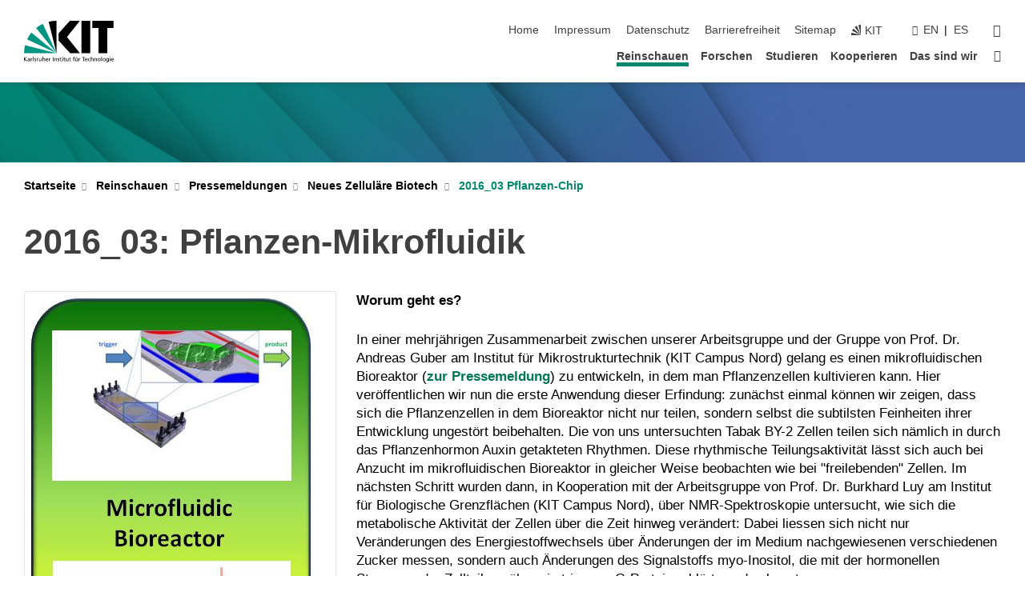

--- FILE ---
content_type: text/html; charset=UTF-8
request_url: https://www.jkip.kit.edu/botzell/2088.php
body_size: 17802
content:
<!DOCTYPE html>
<html class="no-js" lang="de-de">

    <head> <!-- PageID 2088 -->        <meta charset="utf-8">
<meta http-equiv="X-UA-Compatible" content="IE=edge">
<meta name="format-detection" content="telephone=no">
<meta name="viewport" content="width=device-width, initial-scale=1.0">
<meta name="theme-color" content="#009682">
<link rel="search" type="application/opensearchdescription+xml" href="https://www.kit.edu/opensearch.xml" title="KIT Search" />

<link rel="stylesheet" href="https://static.scc.kit.edu/fancybox/dist/jquery.fancybox.min.css" />
<link rel="stylesheet" href="https://static.scc.kit.edu/kit-2020/fontawesome/css/all.min.css">

<link rel="stylesheet" type="text/css" href="/botzell/31.php" />

<link rel="stylesheet" type="text/css" href="/botzell/7.php.css">
            







<link rel="alternate" href="/botzell/2088.php" hreflang="de-DE">
<link rel="alternate" href="/botzell/english/2088.php" hreflang="en-US">
<meta name="author" content="Nick, Peter (BOTANIK)" />
<meta name="DC.Creator" content="Nick, Peter (BOTANIK)" />
<meta name="DC.Date" content="27.07.2017 17:35" />
<meta name="DC.Publisher" content="Nick, Peter (BOTANIK)" />
<meta name="DC.Contributor" content="Nick, Peter (BOTANIK)" />
<meta name="DC.Identifier" content="" />
<meta name="DC.Language" content="de-de" />
<meta name="DC.Relation" content="" />
<meta name="DC.Type" content="Text" />
<meta name="DC.Format" content="text/html" />
<meta name="DC.Coverage" content="KIT" />
<meta name="DC.Rights" content="Alle Rechte liegen beim Autor siehe Impressum" />

    <meta name="description" content="" />
    <meta name="Keywords" content="" />
    <!-- <meta http-equiv="cleartype" content="on" /> -->
    

<meta name="KIT.visibility" content="external" />
<link rel="shortcut icon" type="image/x-icon" href="/botzell/img/intern/favicon.ico" />










<script src="https://static.scc.kit.edu/kit-2020/js/legacy-compat.js"></script>
<script src="https://static.scc.kit.edu/kit-2020/js/jquery-3.4.1.min.js"></script>
<script src="https://static.scc.kit.edu/kit-2020/js/main.js"></script>
<script src="https://static.scc.kit.edu/kit-2020/js/kit.js"></script>
<script src="https://static.scc.kit.edu/fancybox/dist/jquery.fancybox.min.js"></script>


    <base target="_top" />
    <script src="/botzell/38.js"></script>








 
        
        <script>document.documentElement.classList.remove('no-js');</script>
        <meta name="projguid" content="BA9EF0DCF61741DABE727255C417FA24" />
        <meta name="pageguid" content="4FBEF3E58C84432AB3EC47C68C43E7A6" />
        <meta name="is_public" content="true" />
                
        
                
                        <meta name="DC.Title" content="KIT - Botanisches Institut - Nick-Labor Reinschauen - Pressemeldungen - Neues Zelluläre Biotech - 2016_03 Pflanzen-Chip" /><title>KIT - Botanisches Institut - Nick-Labor Reinschauen - Pressemeldungen - Neues Zelluläre Biotech - 2016_03 Pflanzen-Chip</title>        
        
    </head>
    <body  class="oe-page" vocab="http://schema.org/" typeof="WebPage">
        
        

    
    
    
    
    
    
    
    
    
    
    
    
    
    
    
    
    
    
    
    
    
    
    
    
    
    
    
    
    
        <header class="page-header">
            <div class="content-wrap">
            
                <div class="logo"><a href="https://www.kit.edu" title="KIT-Homepage"><svg xmlns="http://www.w3.org/2000/svg" viewBox="0 0 196.18 90.32" width="196.18px" height="90.32px" x="0px" y="0px" role="img" aria-labelledby="kit-logo-alt-title">
  <title id="kit-logo-alt-title">KIT - Karlsruher Institut für Technologie</title>
<defs>
<style>.cls-1,.cls-2,.cls-3{fill-rule:evenodd;}.cls-2{fill:#fff;}.cls-3{fill:#009682;}</style></defs>
<path class="cls-1" d="M195.75.47h-46.3V16.23H163V70.59h19.22V16.23h13.54V.47ZM144.84,70.52H125.62V.47h19.22V70.52Zm-22.46,0H101L75.58,43.23V27.61L100.2.39h22L93.87,35.67l28.51,34.85Z" transform="translate(0 -0.39)"></path>
<polygon class="cls-2" points="70.97 70.13 70.97 70.13 70.97 70.13 70.97 70.13 70.97 70.13"></polygon>
<polygon class="cls-2" points="70.97 70.13 70.97 70.13 70.97 70.13 70.97 70.13 70.97 70.13"></polygon>
<path class="cls-3" d="M16.18,26.1A68.63,68.63,0,0,0,6.89,40.71L71,70.52,16.18,26.1Z" transform="translate(0 -0.39)"></path>
<path class="cls-3" d="M71,70.52,41.09,7A69.32,69.32,0,0,0,26.4,16L71,70.52Z" transform="translate(0 -0.39)"></path>
<path class="cls-1" d="M71,70.52,71,.47h-.58a70.22,70.22,0,0,0-16.55,2L71,70.52Z" transform="translate(0 -0.39)"></path>
<polygon class="cls-2" points="70.97 70.13 70.97 70.13 70.97 70.13 70.97 70.13 70.97 70.13 70.97 70.13"></polygon>
<polygon class="cls-2" points="70.97 70.13 70.97 70.13 70.97 70.13 70.97 70.13 70.97 70.13 70.97 70.13"></polygon>
<path class="cls-3" d="M2.28,53.38A70.75,70.75,0,0,0,.05,70.52H71L2.28,53.38Z" transform="translate(0 -0.39)"></path>

<g class="logo-text">

<polygon points="0 87.54 1.25 87.54 1.25 83.28 5.13 87.54 6.95 87.54 2.53 82.95 6.63 78.83 4.97 78.83 1.25 82.67 1.25 78.83 0 78.83 0 87.54 0 87.54"></polygon>
<path d="M8.44,83A2.47,2.47,0,0,1,9,82.68a2.87,2.87,0,0,1,.64-.23,3,3,0,0,1,.67-.08,1.88,1.88,0,0,1,.92.19,1,1,0,0,1,.5.55,2.5,2.5,0,0,1,.15.92H10.61a5.19,5.19,0,0,0-.77.06,4.2,4.2,0,0,0-.79.22,2.55,2.55,0,0,0-.71.38,2.05,2.05,0,0,0-.5.6,2,2,0,0,0-.19.83A2.12,2.12,0,0,0,8,87.23a1.71,1.71,0,0,0,.82.65,3.25,3.25,0,0,0,1.22.21,2.66,2.66,0,0,0,.72-.1,2.2,2.2,0,0,0,.56-.24,2.89,2.89,0,0,0,.42-.32,3.29,3.29,0,0,0,.27-.31h0v.82h1.1a1.47,1.47,0,0,1,0-.25,3.9,3.9,0,0,1,0-.4c0-.16,0-.36,0-.6V84.06a3.5,3.5,0,0,0-.26-1.46,1.78,1.78,0,0,0-.83-.88,3.09,3.09,0,0,0-1.47-.3,4.11,4.11,0,0,0-1.13.17,4.19,4.19,0,0,0-1,.43l.06,1Zm3.42,2.45a1.81,1.81,0,0,1-.2.85,1.57,1.57,0,0,1-.6.6,2,2,0,0,1-1,.22,1.23,1.23,0,0,1-.42-.07,1.5,1.5,0,0,1-.38-.19A1,1,0,0,1,9,86.55a.94.94,0,0,1-.11-.45.88.88,0,0,1,.17-.55,1.22,1.22,0,0,1,.42-.36,2.27,2.27,0,0,1,.57-.2,3.05,3.05,0,0,1,.57-.09,4.36,4.36,0,0,1,.48,0h.37l.38,0v.56Z" transform="translate(0 -0.39)"></path>
<path d="M14.94,87.94h1.18V85a4.09,4.09,0,0,1,.21-1.38,2,2,0,0,1,.6-.89,1.38,1.38,0,0,1,.92-.32,1.77,1.77,0,0,1,.32,0,2,2,0,0,1,.33.09v-1l-.23-.05-.25,0-.29,0a1.76,1.76,0,0,0-.67.15,2,2,0,0,0-.57.4,1.87,1.87,0,0,0-.42.59h0v-1h-1.1v6.37Z" transform="translate(0 -0.39)"></path>
<polygon points="19.87 87.54 21.05 87.54 21.05 78.19 19.87 78.19 19.87 87.54 19.87 87.54"></polygon>
<path d="M22.58,87.74a2.93,2.93,0,0,0,.85.28,5.46,5.46,0,0,0,.9.07,2.87,2.87,0,0,0,.83-.12,2.27,2.27,0,0,0,.71-.36,1.75,1.75,0,0,0,.49-.62,1.91,1.91,0,0,0,.19-.89,1.61,1.61,0,0,0-.15-.73,1.58,1.58,0,0,0-.4-.52,3.29,3.29,0,0,0-.53-.36l-.59-.28a4.54,4.54,0,0,1-.54-.26,1.31,1.31,0,0,1-.39-.34.8.8,0,0,1-.16-.46.71.71,0,0,1,.16-.44.89.89,0,0,1,.41-.25,1.64,1.64,0,0,1,.56-.09l.27,0,.35.07.35.11a1.06,1.06,0,0,1,.26.12l.1-1c-.23-.07-.46-.12-.69-.17a4.66,4.66,0,0,0-.77-.08,2.8,2.8,0,0,0-.88.13,1.91,1.91,0,0,0-.71.36,1.52,1.52,0,0,0-.48.61,2.06,2.06,0,0,0-.17.86,1.34,1.34,0,0,0,.15.66,1.69,1.69,0,0,0,.39.49,5.07,5.07,0,0,0,.54.36l.59.29.54.29a1.62,1.62,0,0,1,.39.33.64.64,0,0,1,.15.43.79.79,0,0,1-.39.71,1.32,1.32,0,0,1-.39.15,1.48,1.48,0,0,1-.41,0,2.58,2.58,0,0,1-.43,0,3.06,3.06,0,0,1-.53-.15,2.59,2.59,0,0,1-.5-.25l-.07,1Z" transform="translate(0 -0.39)"></path>
<path d="M27.9,87.94h1.17V85a4.34,4.34,0,0,1,.22-1.38,1.9,1.9,0,0,1,.6-.89,1.38,1.38,0,0,1,.92-.32,1.77,1.77,0,0,1,.32,0,2,2,0,0,1,.33.09v-1l-.23-.05-.25,0-.3,0a1.76,1.76,0,0,0-.66.15,2.23,2.23,0,0,0-.58.4,2.26,2.26,0,0,0-.42.59h0v-1H27.9v6.37Z" transform="translate(0 -0.39)"></path>
<path d="M38.31,81.57H37.14v3A4.35,4.35,0,0,1,37,85.58a2.31,2.31,0,0,1-.35.83,1.72,1.72,0,0,1-.6.54,1.8,1.8,0,0,1-.87.19,1.31,1.31,0,0,1-.8-.29A1.37,1.37,0,0,1,34,86.1a4.37,4.37,0,0,1-.12-1.23v-3.3H32.68v3.79a3.94,3.94,0,0,0,.25,1.46,1.93,1.93,0,0,0,.79.94,2.5,2.5,0,0,0,1.35.33,2.7,2.7,0,0,0,.85-.14,2.24,2.24,0,0,0,.73-.4,1.76,1.76,0,0,0,.5-.62h0v1h1.13V81.57Z" transform="translate(0 -0.39)"></path>
<path d="M40.23,87.94h1.18V85a4.93,4.93,0,0,1,.11-1.06,2.84,2.84,0,0,1,.35-.83,1.67,1.67,0,0,1,.61-.54,2.06,2.06,0,0,1,.86-.19,1.34,1.34,0,0,1,.81.29,1.44,1.44,0,0,1,.42.75,5.32,5.32,0,0,1,.12,1.23v3.3h1.17V84.16a3.62,3.62,0,0,0-.25-1.47,2,2,0,0,0-.78-.94,2.69,2.69,0,0,0-1.35-.33,2.75,2.75,0,0,0-1.2.28,2.19,2.19,0,0,0-.85.78h0v-3.9H40.23v9.36Z" transform="translate(0 -0.39)"></path>
<path d="M52.67,86.5a2,2,0,0,1-.32.2,3.63,3.63,0,0,1-.48.21,3.41,3.41,0,0,1-.57.16,2.44,2.44,0,0,1-.59.07,2.15,2.15,0,0,1-.8-.15,2.29,2.29,0,0,1-.67-.44,2.1,2.1,0,0,1-.46-.67,2.2,2.2,0,0,1-.17-.86h4.54A5.88,5.88,0,0,0,53,83.59a3.41,3.41,0,0,0-.46-1.14,2.26,2.26,0,0,0-.87-.75,3.11,3.11,0,0,0-1.33-.28,3.21,3.21,0,0,0-1.23.24,2.74,2.74,0,0,0-.94.67,2.87,2.87,0,0,0-.6,1,4.05,4.05,0,0,0-.22,1.29,4.87,4.87,0,0,0,.2,1.42,2.85,2.85,0,0,0,.6,1.08,2.59,2.59,0,0,0,1,.7,3.87,3.87,0,0,0,1.47.25,5.64,5.64,0,0,0,.89-.07,5.74,5.74,0,0,0,.63-.16l.49-.18V86.5Zm-4.06-2.36a2.9,2.9,0,0,1,.14-.62,2,2,0,0,1,.32-.57,1.51,1.51,0,0,1,.51-.42,1.84,1.84,0,0,1,.74-.16,1.74,1.74,0,0,1,.67.14,1.36,1.36,0,0,1,.5.38,1.57,1.57,0,0,1,.31.57,2.15,2.15,0,0,1,.11.68Z" transform="translate(0 -0.39)"></path>
<path d="M54.65,87.94h1.18V85A4.09,4.09,0,0,1,56,83.66a2,2,0,0,1,.61-.89,1.33,1.33,0,0,1,.91-.32,1.77,1.77,0,0,1,.32,0,2,2,0,0,1,.33.09v-1L58,81.46l-.24,0-.3,0a1.76,1.76,0,0,0-.67.15,2,2,0,0,0-.57.4,1.87,1.87,0,0,0-.42.59h0v-1h-1.1v6.37Z" transform="translate(0 -0.39)"></path>
<polygon points="63.02 87.54 64.26 87.54 64.26 78.83 63.02 78.83 63.02 87.54 63.02 87.54"></polygon>
<path d="M66.3,87.94h1.17V85a4.35,4.35,0,0,1,.12-1.06,2.39,2.39,0,0,1,.35-.83,1.72,1.72,0,0,1,.6-.54,2.14,2.14,0,0,1,.87-.19,1.28,1.28,0,0,1,.8.29,1.37,1.37,0,0,1,.42.75,4.78,4.78,0,0,1,.13,1.23v3.3h1.17V84.16a3.8,3.8,0,0,0-.25-1.47,2,2,0,0,0-.78-.94,2.76,2.76,0,0,0-1.36-.33,2.7,2.7,0,0,0-.85.14A2.58,2.58,0,0,0,68,82a1.88,1.88,0,0,0-.5.62h0v-1H66.3v6.37Z" transform="translate(0 -0.39)"></path>
<path d="M73.32,87.74a2.83,2.83,0,0,0,.85.28,5.26,5.26,0,0,0,.89.07,2.82,2.82,0,0,0,.83-.12,2.27,2.27,0,0,0,.71-.36,1.9,1.9,0,0,0,.5-.62,2,2,0,0,0,.18-.89,1.61,1.61,0,0,0-.15-.73,1.69,1.69,0,0,0-.39-.52,3.38,3.38,0,0,0-.54-.36l-.59-.28c-.19-.08-.37-.17-.54-.26a1.45,1.45,0,0,1-.39-.34.73.73,0,0,1-.15-.46.65.65,0,0,1,.15-.44,1,1,0,0,1,.41-.25,1.69,1.69,0,0,1,.56-.09l.27,0,.35.07a2.89,2.89,0,0,1,.35.11,1.14,1.14,0,0,1,.27.12l.1-1c-.23-.07-.47-.12-.7-.17a4.55,4.55,0,0,0-.77-.08,2.8,2.8,0,0,0-.88.13,1.91,1.91,0,0,0-.71.36,1.72,1.72,0,0,0-.48.61,2.06,2.06,0,0,0-.17.86,1.34,1.34,0,0,0,.15.66,1.57,1.57,0,0,0,.4.49,4.1,4.1,0,0,0,.53.36l.59.29c.2.1.38.19.54.29a1.44,1.44,0,0,1,.39.33.71.71,0,0,1,.16.43.83.83,0,0,1-.12.43.75.75,0,0,1-.28.28,1.32,1.32,0,0,1-.39.15,1.48,1.48,0,0,1-.41,0,2.58,2.58,0,0,1-.43,0,2.74,2.74,0,0,1-.52-.15,3,3,0,0,1-.51-.25l-.06,1Z" transform="translate(0 -0.39)"></path>
<path d="M82,81.57H80.33V79.73l-1.17.37v1.47H77.72v1h1.44v3.72a2.07,2.07,0,0,0,.24,1.05,1.45,1.45,0,0,0,.67.6,2.55,2.55,0,0,0,1.05.2,2.35,2.35,0,0,0,.54-.06l.46-.12v-1a1.7,1.7,0,0,1-.33.15,1.37,1.37,0,0,1-.47.07,1,1,0,0,1-.5-.13.92.92,0,0,1-.35-.38,1.33,1.33,0,0,1-.14-.63V82.52H82v-1Z" transform="translate(0 -0.39)"></path>
<path d="M83.57,87.94h1.17V81.57H83.57v6.37Zm1.24-9.11H83.49v1.32h1.32V78.83Z" transform="translate(0 -0.39)"></path>
<path d="M90.19,81.57H88.51V79.73l-1.17.37v1.47H85.9v1h1.44v3.72a2.07,2.07,0,0,0,.24,1.05,1.4,1.4,0,0,0,.67.6,2.55,2.55,0,0,0,1,.2,2.42,2.42,0,0,0,.54-.06l.45-.12v-1a1.43,1.43,0,0,1-.79.22A.93.93,0,0,1,89,87a.86.86,0,0,1-.35-.38,1.33,1.33,0,0,1-.14-.63V82.52h1.68v-1Z" transform="translate(0 -0.39)"></path>
<path d="M97.22,81.57H96.05v3a4.35,4.35,0,0,1-.12,1.06,2.31,2.31,0,0,1-.35.83A1.72,1.72,0,0,1,95,87a1.8,1.8,0,0,1-.87.19,1.33,1.33,0,0,1-.8-.29,1.37,1.37,0,0,1-.42-.75,4.37,4.37,0,0,1-.12-1.23v-3.3H91.59v3.79a3.94,3.94,0,0,0,.25,1.46,2,2,0,0,0,.79.94,2.5,2.5,0,0,0,1.35.33,2.7,2.7,0,0,0,.85-.14,2.24,2.24,0,0,0,.73-.4,1.76,1.76,0,0,0,.5-.62h0v1h1.13V81.57Z" transform="translate(0 -0.39)"></path>
<path d="M102.53,81.57h-1.69V79.73l-1.17.37v1.47H98.23v1h1.44v3.72a2.07,2.07,0,0,0,.24,1.05,1.45,1.45,0,0,0,.67.6,2.59,2.59,0,0,0,1,.2,2.35,2.35,0,0,0,.54-.06l.46-.12v-1a1.7,1.7,0,0,1-.33.15,1.33,1.33,0,0,1-.47.07,1,1,0,0,1-.5-.13,1,1,0,0,1-.35-.38,1.33,1.33,0,0,1-.14-.63V82.52h1.69v-1Z" transform="translate(0 -0.39)"></path>
<path d="M108.16,87.94h1.17V82.52H111v-1h-1.69v-.68a3.7,3.7,0,0,1,0-.6,1.23,1.23,0,0,1,.15-.48.81.81,0,0,1,.34-.32,1.48,1.48,0,0,1,.61-.11h.3l.26.06,0-1-.37,0-.42,0a2.69,2.69,0,0,0-1.06.18,1.49,1.49,0,0,0-.66.52,2.13,2.13,0,0,0-.32.8,5,5,0,0,0-.09,1.06v.58h-1.5v1h1.5v5.42Z" transform="translate(0 -0.39)"></path>
<path d="M113.39,80.6h1.17V79.35h-1.17V80.6Zm2,0h1.17V79.35h-1.17V80.6Zm2.37,1h-1.18v3a4.37,4.37,0,0,1-.11,1.06,2.5,2.5,0,0,1-.35.83,1.67,1.67,0,0,1-.61.54,1.79,1.79,0,0,1-.86.19,1.34,1.34,0,0,1-.81-.29,1.51,1.51,0,0,1-.42-.75,5.26,5.26,0,0,1-.12-1.23v-3.3h-1.17v3.79a3.75,3.75,0,0,0,.25,1.46,2,2,0,0,0,.78.94,2.5,2.5,0,0,0,1.35.33,2.72,2.72,0,0,0,.86-.14,2.47,2.47,0,0,0,.73-.4,1.88,1.88,0,0,0,.5-.62h0v1h1.14V81.57Z" transform="translate(0 -0.39)"></path>
<path d="M119.73,87.94h1.17V85a4.34,4.34,0,0,1,.22-1.38,1.9,1.9,0,0,1,.6-.89,1.38,1.38,0,0,1,.92-.32,1.77,1.77,0,0,1,.32,0,2,2,0,0,1,.33.09v-1l-.24-.05-.24,0-.3,0a1.76,1.76,0,0,0-.66.15,2.23,2.23,0,0,0-.58.4,2.26,2.26,0,0,0-.42.59h0v-1h-1.1v6.37Z" transform="translate(0 -0.39)"></path>
<polygon points="129.83 87.54 131.08 87.54 131.08 79.93 133.78 79.93 133.78 78.83 127.12 78.83 127.12 79.93 129.83 79.93 129.83 87.54 129.83 87.54"></polygon>
<path d="M138.8,86.5a1.52,1.52,0,0,1-.31.2,3.63,3.63,0,0,1-.48.21,3.41,3.41,0,0,1-.57.16,2.46,2.46,0,0,1-.6.07,2.09,2.09,0,0,1-.79-.15,2.16,2.16,0,0,1-.67-.44,2,2,0,0,1-.46-.67,2.2,2.2,0,0,1-.17-.86h4.54a7.08,7.08,0,0,0-.14-1.43,3.23,3.23,0,0,0-.47-1.14,2.23,2.23,0,0,0-.86-.75,3.13,3.13,0,0,0-1.34-.28,3.16,3.16,0,0,0-1.22.24,2.65,2.65,0,0,0-.94.67,2.75,2.75,0,0,0-.61,1,3.79,3.79,0,0,0-.21,1.29,4.56,4.56,0,0,0,.2,1.42,2.85,2.85,0,0,0,.6,1.08,2.52,2.52,0,0,0,1,.7,3.81,3.81,0,0,0,1.46.25,4.67,4.67,0,0,0,1.53-.23l.48-.18V86.5Zm-4.05-2.36a2.9,2.9,0,0,1,.14-.62,1.78,1.78,0,0,1,.32-.57,1.51,1.51,0,0,1,.51-.42,1.8,1.8,0,0,1,.74-.16,1.74,1.74,0,0,1,.67.14,1.45,1.45,0,0,1,.5.38,1.74,1.74,0,0,1,.31.57,2.15,2.15,0,0,1,.1.68Z" transform="translate(0 -0.39)"></path>
<path d="M144.93,81.67l-.41-.12a4,4,0,0,0-.5-.09,4.75,4.75,0,0,0-.51,0,3.75,3.75,0,0,0-1.33.25,3.06,3.06,0,0,0-1,.69,3,3,0,0,0-.66,1.06,3.59,3.59,0,0,0-.23,1.34,3.73,3.73,0,0,0,.23,1.29,3.2,3.2,0,0,0,.67,1,3.05,3.05,0,0,0,1,.72,3.35,3.35,0,0,0,1.32.27l.46,0a3,3,0,0,0,.51-.08,2.24,2.24,0,0,0,.5-.16l-.08-1a3,3,0,0,1-.4.2,3.6,3.6,0,0,1-.44.12,2.15,2.15,0,0,1-.43,0,2.24,2.24,0,0,1-.8-.14,1.69,1.69,0,0,1-.59-.37,1.93,1.93,0,0,1-.41-.54,2.54,2.54,0,0,1-.24-.65,3.23,3.23,0,0,1-.08-.68,2.91,2.91,0,0,1,.14-.89,2.41,2.41,0,0,1,.4-.76,1.87,1.87,0,0,1,.64-.54,2,2,0,0,1,.87-.2,2.72,2.72,0,0,1,.61.07,2.81,2.81,0,0,1,.66.21l.1-1Z" transform="translate(0 -0.39)"></path>
<path d="M146.26,87.94h1.17V85a4.93,4.93,0,0,1,.11-1.06,2.61,2.61,0,0,1,.36-.83,1.64,1.64,0,0,1,.6-.54,2.07,2.07,0,0,1,.87-.19,1.33,1.33,0,0,1,.8.29,1.37,1.37,0,0,1,.42.75,4.82,4.82,0,0,1,.12,1.23v3.3h1.18V84.16a3.79,3.79,0,0,0-.26-1.47,1.91,1.91,0,0,0-.78-.94,2.8,2.8,0,0,0-2.54,0,2.13,2.13,0,0,0-.85.78h0v-3.9h-1.17v9.36Z" transform="translate(0 -0.39)"></path>
<path d="M153.81,87.94H155V85a4.35,4.35,0,0,1,.12-1.06,2.39,2.39,0,0,1,.35-.83,1.72,1.72,0,0,1,.6-.54,2.1,2.1,0,0,1,.87-.19,1.28,1.28,0,0,1,.8.29,1.37,1.37,0,0,1,.42.75,4.78,4.78,0,0,1,.13,1.23v3.3h1.17V84.16a3.8,3.8,0,0,0-.25-1.47,1.93,1.93,0,0,0-.79-.94,2.82,2.82,0,0,0-2.2-.19,2.58,2.58,0,0,0-.73.4,1.88,1.88,0,0,0-.5.62h0v-1h-1.14v6.37Z" transform="translate(0 -0.39)"></path>
<path d="M160.94,84.76a3.73,3.73,0,0,0,.23,1.29,3.2,3.2,0,0,0,.67,1,3.05,3.05,0,0,0,1,.72,3.35,3.35,0,0,0,1.32.27,3.26,3.26,0,0,0,1.31-.27,2.86,2.86,0,0,0,1-.72,3.2,3.2,0,0,0,.67-1,4,4,0,0,0,.24-1.29,3.8,3.8,0,0,0-.24-1.34,3.09,3.09,0,0,0-.65-1.06,3.21,3.21,0,0,0-1-.69,3.65,3.65,0,0,0-1.32-.25,3.75,3.75,0,0,0-1.33.25,3.28,3.28,0,0,0-1,.69,3.12,3.12,0,0,0-.66,1.06,3.8,3.8,0,0,0-.23,1.34Zm1.25,0a2.9,2.9,0,0,1,.13-.89,2.6,2.6,0,0,1,.39-.76,1.8,1.8,0,0,1,1.47-.74,1.89,1.89,0,0,1,.84.2,2,2,0,0,1,.62.54,2.6,2.6,0,0,1,.39.76,2.91,2.91,0,0,1,.14.89,3.23,3.23,0,0,1-.08.68,2.52,2.52,0,0,1-.23.65,2.07,2.07,0,0,1-.39.54,1.62,1.62,0,0,1-.55.37,1.91,1.91,0,0,1-.74.14,2,2,0,0,1-.74-.14,1.76,1.76,0,0,1-.56-.37,2.07,2.07,0,0,1-.39-.54,3,3,0,0,1-.23-.65,3.21,3.21,0,0,1-.07-.68Z" transform="translate(0 -0.39)"></path>
<polygon points="169.06 87.54 170.24 87.54 170.24 78.19 169.06 78.19 169.06 87.54 169.06 87.54"></polygon>
<path d="M171.89,84.76a3.73,3.73,0,0,0,.23,1.29,3.2,3.2,0,0,0,.67,1,3.05,3.05,0,0,0,1,.72,3.35,3.35,0,0,0,1.32.27,3.26,3.26,0,0,0,1.31-.27,2.86,2.86,0,0,0,1-.72,3.2,3.2,0,0,0,.67-1,3.73,3.73,0,0,0,.23-1.29,3.59,3.59,0,0,0-.23-1.34,3,3,0,0,0-.66-1.06,3.06,3.06,0,0,0-1-.69,3.65,3.65,0,0,0-1.32-.25,3.75,3.75,0,0,0-1.33.25,3.17,3.17,0,0,0-1,.69,3,3,0,0,0-.66,1.06,3.8,3.8,0,0,0-.23,1.34Zm1.24,0a2.91,2.91,0,0,1,.14-.89,2.6,2.6,0,0,1,.39-.76,1.93,1.93,0,0,1,.63-.54,1.89,1.89,0,0,1,.84-.2,1.93,1.93,0,0,1,.84.2,2,2,0,0,1,.62.54,2.6,2.6,0,0,1,.39.76,2.91,2.91,0,0,1,.14.89,3.23,3.23,0,0,1-.08.68,2.52,2.52,0,0,1-.23.65,2.07,2.07,0,0,1-.39.54,1.62,1.62,0,0,1-.55.37,2,2,0,0,1-1.48,0,1.66,1.66,0,0,1-.56-.37,2.07,2.07,0,0,1-.39-.54,3,3,0,0,1-.23-.65,3.23,3.23,0,0,1-.08-.68Z" transform="translate(0 -0.39)"></path>
<path d="M185.49,81.57h-1.08v1h0a1.85,1.85,0,0,0-.45-.59,1.78,1.78,0,0,0-.68-.37,3.06,3.06,0,0,0-1-.14,2.82,2.82,0,0,0-1,.2,2.69,2.69,0,0,0-.8.52,3,3,0,0,0-.56.77,3.62,3.62,0,0,0-.34.92,4.6,4.6,0,0,0-.11,1,4.16,4.16,0,0,0,.17,1.18,3,3,0,0,0,.51,1,2.4,2.4,0,0,0,.85.69,2.75,2.75,0,0,0,1.19.26,3.09,3.09,0,0,0,.8-.11,2.58,2.58,0,0,0,.74-.33,2.06,2.06,0,0,0,.59-.55h0v.63a2.58,2.58,0,0,1-.24,1.16,1.64,1.64,0,0,1-.67.75,2,2,0,0,1-1.06.27,5.6,5.6,0,0,1-.6,0,5.12,5.12,0,0,1-.54-.1l-.54-.18-.62-.26-.12,1.08a7.74,7.74,0,0,0,.89.27,4.17,4.17,0,0,0,.73.13,4.87,4.87,0,0,0,.66,0,4.24,4.24,0,0,0,1.87-.36,2.3,2.3,0,0,0,1.07-1,3.6,3.6,0,0,0,.34-1.65V81.57Zm-3,5.42a1.5,1.5,0,0,1-.74-.18,1.76,1.76,0,0,1-.56-.49,2.41,2.41,0,0,1-.35-.72,3,3,0,0,1-.12-.86,3,3,0,0,1,.07-.66,2.4,2.4,0,0,1,.21-.64,2.06,2.06,0,0,1,.35-.55,1.7,1.7,0,0,1,.5-.38,1.63,1.63,0,0,1,.64-.14,1.81,1.81,0,0,1,.82.2,1.83,1.83,0,0,1,.58.53,2.45,2.45,0,0,1,.34.79,3.56,3.56,0,0,1,.12.94,2.55,2.55,0,0,1-.14.84,2.31,2.31,0,0,1-.38.69,1.78,1.78,0,0,1-.59.46,1.66,1.66,0,0,1-.75.17Z" transform="translate(0 -0.39)"></path>
<path d="M187.57,87.94h1.17V81.57h-1.17v6.37Zm1.24-9.11h-1.32v1.32h1.32V78.83Z" transform="translate(0 -0.39)"></path>
<path d="M195.69,86.5a1.64,1.64,0,0,1-.32.2,3.13,3.13,0,0,1-.48.21,3.58,3.58,0,0,1-.56.16,2.46,2.46,0,0,1-.6.07,2.09,2.09,0,0,1-.79-.15,2.16,2.16,0,0,1-.67-.44,2,2,0,0,1-.46-.67,2.2,2.2,0,0,1-.17-.86h4.54a7.08,7.08,0,0,0-.14-1.43,3.43,3.43,0,0,0-.47-1.14,2.19,2.19,0,0,0-.87-.75,3.08,3.08,0,0,0-1.33-.28,3.25,3.25,0,0,0-1.23.24,2.7,2.7,0,0,0-.93.67,2.75,2.75,0,0,0-.61,1,3.79,3.79,0,0,0-.21,1.29,4.88,4.88,0,0,0,.19,1.42,3,3,0,0,0,.61,1.08,2.55,2.55,0,0,0,1,.7,3.9,3.9,0,0,0,1.47.25,5.44,5.44,0,0,0,.89-.07,6,6,0,0,0,.64-.16l.48-.18V86.5Zm-4.05-2.36a2.4,2.4,0,0,1,.14-.62,2,2,0,0,1,.31-.57,1.66,1.66,0,0,1,.52-.42,1.8,1.8,0,0,1,.74-.16,1.78,1.78,0,0,1,.67.14,1.45,1.45,0,0,1,.5.38,1.55,1.55,0,0,1,.3.57,2.15,2.15,0,0,1,.11.68Z" transform="translate(0 -0.39)"></path>
</g>
</svg>
 </a></div>
            
            
                <div class="navigation">
                    <button class="burger"><svg class="burger-icon" xmlns="http://www.w3.org/2000/svg" xmlns:xlink="http://www.w3.org/1999/xlink" x="0px" y="0px" viewBox="0 0 300 274.5" width="300px" height="274.5px">
    <rect class="burger-top" y="214.4" width="300" height="60.1"/>
    <rect class="burger-middle" y="107.2" width="300" height="60.1"/>
    <rect class="burger-bottom" y="0" width="300" height="60.1"/>
</svg></button>
                    <a id="logo_oe_name" href="/botzell/index.php"></a>
                    <div class="navigation-meta">
                        <ul class="navigation-meta-links">
                            <li aria-label="Navigation überspringen"><a href="#main_content" class="skip_navigation" tabindex="1" accesskey="2">Navigation überspringen</a></li>

                            <li><a accesskey="1" title="Startseite" href="/botzell/index.php">Home</a></li>
<li><a accesskey="8" href="/botzell/impressum.php">Impressum</a></li>

<li><a href="/botzell/datenschutz.php">Datenschutz</a></li>

<li><a href="https://www.kit.edu/redirect.php?page=barriere&lang=DEU" target="\#A4636DEABB59442D84DAA4CDE1C05730">Barrierefreiheit</a></li>

<li><a accesskey="3" href="/botzell/sitemap.php">Sitemap</a></li>

                            
                            <li><a href="https://www.kit.edu" title="KIT-Homepage"><span class="svg-icon"><svg xmlns="http://www.w3.org/2000/svg" xmlns:xlink="http://www.w3.org/1999/xlink" x="0px" y="0px" viewBox="0 0 299.4 295.7" width="299.4px" height="295.7px" role="img"><title></title><polygon points="299.3,295.7 299.3,295.6 299.3,295.6 "/><polygon points="299.3,295.6 299.3,295.6 299.3,295.6 "/><path d="M67.9,108.1c-15.6,18.9-28.8,39.6-39.3,61.7l270.6,125.9L67.9,108.1z"/><path d="M299.2,295.6L173,27.2c-22.2,10.2-43,23.1-62,38.4l188.3,230.1L299.2,295.6z"/><polygon points="299.3,295.6 299.3,295.6 299.3,295.6 299.3,295.5 "/><polygon points="299.3,295.6 299.3,295.6 299.3,295.6 299.3,295.5 "/><path d="M9.3,223.2c-6.1,23.7-9.2,48-9.3,72.5h299.2L9.3,223.2z"/><path d="M299.3,295.6l0.1-295.6c-0.8,0-1.5-0.1-2.2-0.1c-23.6,0-47,2.8-69.9,8.4L299.3,295.6L299.3,295.6z"/></svg></span><span>KIT</span></a></li>
                            
                        </ul>
                        <div class="navigation-language"><ul><li><a hreflang="en" href="/botzell/english/2088.php">en</a></li><li><a hreflang="es" href="/botzell/espanol/2088.php">es</a></li></ul></div>                        <div class="navigation-search">
                            <div class="search-form">
                                <form action="https://www.jkip.kit.edu/botzell/search.php">
                                    <input id="meta_search_input" type="search" name="searchquery" placeholder="suchen" aria-label="suchen" size="1" required="required"/>
                                    <input name="local_search" type="hidden" value="true">                                    <button><span>suchen</span></button>
                                </form>
                            </div><a id="meta_search_label" role="switch" aria-checked="false" class="search-trigger" title="suchen" href="#"><span>suchen</span></a>
                        </div>
                                            </div>
                    <nav class="navigation-main">
                        <ul class="navigation-l1"><li class="flyout active "><a href="/botzell/52.php">Reinschauen</a><div class="dropdown current"><ul class="navigation-breadcrumb"><li class="home"><button><span>Start</span></button></li><li><span>Reinschauen</span></li></ul><a class="parent" href="/botzell/52.php">Reinschauen</a><ul class="navigation-l2"><li class=""><a href="/botzell/3141.php" class="link">Konferenzen</a></li><li class="has-submenu active "><a href="/botzell/1054.php" class="link">Pressemeldungen</a><div class="submenu current"><ul class="navigation-breadcrumb"><li class="home"><button><span>Start</span></button></li><li><button>Reinschauen</button></li><li><span>Pressemeldungen</span></li></ul><a class="parent" href="/botzell/1054.php">Pressemeldungen</a><ul class="navigation-l3"><li class="has-submenu "><a href="/botzell/1373.php">Neues Biodiversität</a><div class="submenu"><ul class="navigation-breadcrumb"><li class="home"><button><span>Start</span></button></li><li><button>Reinschauen</button></li><li><button>Pressemeldungen</button></li><li><span>Neues Biodiversität</span></li></ul><a class="parent" href="/botzell/1373.php">Neues Biodiversität</a><ul class="navigation-l4"><li class=""><a href="/botzell/3266.php">2024_03 Wilderdbeeren</a></li><li class=""><a href="/botzell/3257.php">2024_02 Wurzelchip</a></li><li class=""><a href="/botzell/3251.php">2023_09 Ursprung der Weinrebe</a></li><li class=""><a href="/botzell/3239.php">2023_08 Botanische Forensik</a></li><li class=""><a href="/botzell/3208.php">2023_04 Bioherbizid</a></li><li class=""><a href="/botzell/3083.php">2022_05 Amaranth</a></li><li class=""><a href="/botzell/3132.php">2021_04 Banlangen</a></li><li class=""><a href="/botzell/2989.php">2021_02 Bioökonomie Phosphat</a></li><li class=""><a href="/botzell/2986.php">2021_01 Wildreben Klimawandel</a></li><li class=""><a href="/botzell/2630.php">2019_01 Alle Rebengene</a></li><li class=""><a href="/botzell/2506.php">2018_04 Echter Tulsi</a></li><li class=""><a href="/botzell/2274.php">2017_03 Achillesferse</a></li><li class=""><a href="/botzell/2135.php">2016_05 Wildcitrus</a></li><li class=""><a href="/botzell/1971.php">2015_11 Immunität</a></li><li class=""><a href="/botzell/1866.php">2015_09 Gallussäure</a></li><li class=""><a href="/botzell/1903.php">2015_06 Esca</a></li><li class=""><a href="/botzell/2258.php">2015_02 Wein wehrt sich</a></li><li class=""><a href="/botzell/2342.php">2014_13 Auwaldgene</a></li><li class=""><a href="/botzell/2338.php">2014_11 Cephalotaxus</a></li><li class=""><a href="/botzell/2280.php">2014_02 Drachenkopf</a></li><li class=""><a href="/botzell/2049.php">2014_01 Dolce vita Reis</a></li></ul></div></li><li class="has-submenu "><a href="/botzell/1372.php">Neues Stressphysiologie</a><div class="submenu"><ul class="navigation-breadcrumb"><li class="home"><button><span>Start</span></button></li><li><button>Reinschauen</button></li><li><button>Pressemeldungen</button></li><li><span>Neues Stressphysiologie</span></li></ul><a class="parent" href="/botzell/1372.php">Neues Stressphysiologie</a><ul class="navigation-l4"><li class=""><a href="/botzell/3246.php">2024_01 Grammatik Pflanzenstress</a></li><li class=""><a href="/botzell/3235.php">2023_07 Wachs Klimawandel</a></li><li class=""><a href="/botzell/3225.php">2023_06 Salziger Wein</a></li><li class=""><a href="/botzell/3204.php">2023_03 Gesunde Kommunikation</a></li><li class=""><a href="/botzell/3195.php">2023_02 Reis Klimawandel</a></li><li class=""><a href="/botzell/3149.php">2022_09 Salziger Wein</a></li><li class=""><a href="/botzell/3076.php">2022_04 Selbstmordsignal</a></li><li class=""><a href="/botzell/3072.php">2022_03 Zucker gegen Salz</a></li><li class=""><a href="/botzell/3065.php">2022_01 Eutypinose</a></li><li class=""><a href="/botzell/2732.php">2020_01 MT messen Zeit</a></li><li class=""><a href="/botzell/2614.php">2018_05 Cooler Reis</a></li><li class=""><a href="/botzell/2485.php">2018_03 Parfüm</a></li><li class=""><a href="/botzell/2397.php">2018_01 Proteom Dürre</a></li><li class=""><a href="/botzell/2370.php">2017_05 MT-Thermometer</a></li><li class=""><a href="/botzell/2239.php">2017_01 Elektrik Stress</a></li><li class=""><a href="/botzell/2162.php">2016_06 Wildrebentricks</a></li><li class=""><a href="/botzell/2111.php">2016_04 Intelligenz-Reis</a></li><li class=""><a href="/botzell/2045.php">2016_02 Reis und Selen</a></li><li class=""><a href="/botzell/1929.php">2015_10 Grammatik Dürre</a></li><li class=""><a href="/botzell/1878.php">2015_07 Reis der Zukunft</a></li><li class=""><a href="/botzell/2025.php">2015_05 Tod oder Leben?</a></li><li class=""><a href="/botzell/2269.php">2015_03 Cool trotz Stress</a></li><li class=""><a href="/botzell/2374.php">2014_12 Wüstengetreide</a></li><li class=""><a href="/botzell/2498.php">2014_07 Stress-Grammatik</a></li><li class=""><a href="/botzell/2516.php">2014_04 Licht Schmerz</a></li><li class=""><a href="/botzell/2527.php">2014_03 Wüstenreben</a></li></ul></div></li><li class="has-submenu active "><a href="/botzell/1371.php">Neues Zelluläre Biotech</a><div class="submenu current"><ul class="navigation-breadcrumb"><li class="home"><button><span>Start</span></button></li><li><button>Reinschauen</button></li><li><button>Pressemeldungen</button></li><li><span>Neues Zelluläre Biotech</span></li></ul><a class="parent" href="/botzell/1371.php">Neues Zelluläre Biotech</a><ul class="navigation-l4"><li class=""><a href="/botzell/3215.php">2023_05 Vinca Alkaloide</a></li><li class=""><a href="/botzell/3147.php">2023_01 Cephalotaxus</a></li><li class=""><a href="/botzell/3139.php">2022_08 Algenbiotech</a></li><li class=""><a href="/botzell/3120.php">2022_07 Taxol</a></li><li class=""><a href="/botzell/3105.php">2022_06 Zell-Chip</a></li><li class=""><a href="/botzell/3078.php">2022_02_Motor_Thermometer</a></li><li class=""><a href="/botzell/3038.php">2021_03 Tubulinrätsel gelöst</a></li><li class=""><a href="/botzell/2692.php">2019_02 Trojaner</a></li><li class=""><a href="/botzell/2465.php">2018_02 Thermometer</a></li><li class=""><a href="/botzell/2333.php">2017_04 Muskelsinn</a></li><li class=""><a href="/botzell/2242.php">2017_02 Metabolik-LEGO</a></li><li class=""><a href="/botzell/2000.php">2016_01 Kern Polarität</a></li><li class="active "><a href="/botzell/2088.php">2016_03 Pflanzen-Chip</a></li><li class=""><a href="/botzell/1857.php">2015_08 Ginkgilobin</a></li><li class=""><a href="/botzell/2277.php">2015_04 Kern Geometrie</a></li><li class=""><a href="/botzell/2513.php">2015_01 Parthenolid</a></li><li class=""><a href="/botzell/2638.php">2014_14 Rebenleuchten</a></li><li class=""><a href="/botzell/2665.php">2014_10 Chip Geometrie</a></li><li class=""><a href="/botzell/2774.php">2014_08 Pflanzen-Chip</a></li><li class=""><a href="/botzell/3010.php">2014_06 Leuchtende Reben</a></li><li class=""><a href="/botzell/3040.php">2014_05 Zellbiologie Steuerzahler</a></li><li class=""><a href="/botzell/1861.php">2014_01 PALM</a></li><li class=""><a href="/botzell/3070.php">2022_02_Motor_Thermometer</a></li></ul></div></li><li class=""><a href="/botzell/1262.php">Archiv</a></li></ul></div></li></ul></div></li><li class="flyout "><a href="/botzell/26.php">Forschen</a><div class="dropdown"><ul class="navigation-breadcrumb"><li class="home"><button><span>Start</span></button></li><li><span>Forschen</span></li></ul><a class="parent" href="/botzell/26.php">Forschen</a><ul class="navigation-l2"><li class=""><a href="/botzell/3268.php" class="link">EURICE</a></li><li class="has-submenu "><a href="/botzell/363.php" class="link">Angewandte Biodiversität</a><div class="submenu"><ul class="navigation-breadcrumb"><li class="home"><button><span>Start</span></button></li><li><button>Forschen</button></li><li><span>Angewandte Biodiversität</span></li></ul><a class="parent" href="/botzell/363.php">Angewandte Biodiversität</a><ul class="navigation-l3"><li class=""><a href="/botzell/3206.php">Schützen nützt</a></li><li class="has-submenu "><a href="/botzell/1209.php">Superfood</a><div class="submenu"><ul class="navigation-breadcrumb"><li class="home"><button><span>Start</span></button></li><li><button>Forschen</button></li><li><button>Angewandte Biodiversität</button></li><li><span>Superfood</span></li></ul><a class="parent" href="/botzell/1209.php">Superfood</a><ul class="navigation-l4"><li class="has-submenu "><a href="/botzell/2314.php">Genetic Barcoding</a><div class="submenu"><ul class="navigation-breadcrumb"><li class="home"><button><span>Start</span></button></li><li><button>Forschen</button></li><li><button>Angewandte Biodiversität</button></li><li><button>Superfood</button></li><li><span>Genetic Barcoding</span></li></ul><a class="parent" href="/botzell/2314.php">Genetic Barcoding</a><ul class="navigation-l5"><li class=""><a href="/botzell/1324.php">Tödlicher Bärlauch</a></li><li class=""><a href="/botzell/1323.php">Chinesischer Lauch</a></li></ul></div></li><li class="has-submenu "><a href="/botzell/2415.php">Superfood</a><div class="submenu"><ul class="navigation-breadcrumb"><li class="home"><button><span>Start</span></button></li><li><button>Forschen</button></li><li><button>Angewandte Biodiversität</button></li><li><button>Superfood</button></li><li><span>Superfood</span></li></ul><a class="parent" href="/botzell/2415.php">Superfood</a><ul class="navigation-l5"><li class=""><a href="/botzell/1884.php">Amarant</a></li><li class=""><a href="/botzell/2318.php">Chia</a></li><li class=""><a href="/botzell/1318.php">Goji</a></li></ul></div></li><li class=""><a href="/botzell/2324.php">Artenschutz</a></li></ul></div></li><li class="has-submenu "><a href="/botzell/2760.php">AMOR</a><div class="submenu"><ul class="navigation-breadcrumb"><li class="home"><button><span>Start</span></button></li><li><button>Forschen</button></li><li><button>Angewandte Biodiversität</button></li><li><span>AMOR</span></li></ul><a class="parent" href="/botzell/2760.php">AMOR</a><ul class="navigation-l4"><li class=""><a href="/botzell/2770.php">Partner</a></li><li class=""><a href="/botzell/2870.php">Biodiversität</a></li><li class=""><a href="/botzell/2936.php">Anbau</a></li><li class=""><a href="/botzell/2881.php">DHA-Gene</a></li><li class=""><a href="/botzell/2900.php">Ölgewinnung</a></li><li class=""><a href="/botzell/3031.php">Meldungen</a></li></ul></div></li><li class="has-submenu "><a href="/botzell/1595.php">Grenzen Artbegriff</a><div class="submenu"><ul class="navigation-breadcrumb"><li class="home"><button><span>Start</span></button></li><li><button>Forschen</button></li><li><button>Angewandte Biodiversität</button></li><li><span>Grenzen Artbegriff</span></li></ul><a class="parent" href="/botzell/1595.php">Grenzen Artbegriff</a><ul class="navigation-l4"><li class=""><a href="/botzell/1613.php">Aromatische Pflanzen</a></li><li class=""><a href="/botzell/2223.php">Anthocyane</a></li></ul></div></li><li class="has-submenu "><a href="/botzell/1210.php">Signale statt Gift</a><div class="submenu"><ul class="navigation-breadcrumb"><li class="home"><button><span>Start</span></button></li><li><button>Forschen</button></li><li><button>Angewandte Biodiversität</button></li><li><span>Signale statt Gift</span></li></ul><a class="parent" href="/botzell/1210.php">Signale statt Gift</a><ul class="navigation-l4"><li class=""><a href="/botzell/2322.php">Bioherbizide</a></li><li class=""><a href="/botzell/1290.php">Projekt Artenvielfalt</a></li><li class=""><a href="/botzell/2603.php">Landrasse-Unkraut</a></li></ul></div></li></ul></div></li><li class="has-submenu "><a href="/botzell/364.php" class="link">Pflanzenstress</a><div class="submenu"><ul class="navigation-breadcrumb"><li class="home"><button><span>Start</span></button></li><li><button>Forschen</button></li><li><span>Pflanzenstress</span></li></ul><a class="parent" href="/botzell/364.php">Pflanzenstress</a><ul class="navigation-l3"><li class=""><a href="/botzell/3220.php">Vertical Farming</a></li><li class=""><a href="/botzell/1310.php">Jasmonat Code</a></li><li class="has-submenu "><a href="/botzell/1377.php">Resilienz</a><div class="submenu"><ul class="navigation-breadcrumb"><li class="home"><button><span>Start</span></button></li><li><button>Forschen</button></li><li><button>Pflanzenstress</button></li><li><span>Resilienz</span></li></ul><a class="parent" href="/botzell/1377.php">Resilienz</a><ul class="navigation-l4"><li class=""><a href="/botzell/2168.php">Salzstress Wein</a></li><li class=""><a href="/botzell/2207.php">Landrassen von Reis</a></li></ul></div></li><li class="has-submenu "><a href="/botzell/1898.php">Immunsystem Rebe</a><div class="submenu"><ul class="navigation-breadcrumb"><li class="home"><button><span>Start</span></button></li><li><button>Forschen</button></li><li><button>Pflanzenstress</button></li><li><span>Immunsystem Rebe</span></li></ul><a class="parent" href="/botzell/1898.php">Immunsystem Rebe</a><ul class="navigation-l4"><li class=""><a href="/botzell/3046.php">DialogProTec_Abschlussveranstaltung</a></li><li class=""><a href="/botzell/3017.php">Umfrage F&E Aktivitäten</a></li><li class=""><a href="/botzell/3025.php">Umfrage Landwirtschaft</a></li></ul></div></li><li class="has-submenu "><a href="/botzell/1633.php">Zellskelett und Stress</a><div class="submenu"><ul class="navigation-breadcrumb"><li class="home"><button><span>Start</span></button></li><li><button>Forschen</button></li><li><button>Pflanzenstress</button></li><li><span>Zellskelett und Stress</span></li></ul><a class="parent" href="/botzell/1633.php">Zellskelett und Stress</a><ul class="navigation-l4"><li class=""><a href="/botzell/2184.php">MT und Stress beim Reis</a></li></ul></div></li><li class="has-submenu "><a href="/botzell/2938.php">M4F</a><div class="submenu"><ul class="navigation-breadcrumb"><li class="home"><button><span>Start</span></button></li><li><button>Forschen</button></li><li><button>Pflanzenstress</button></li><li><span>M4F</span></li></ul><a class="parent" href="/botzell/2938.php">M4F</a><ul class="navigation-l4"><li class=""><a href="/botzell/3059.php">Meldungen</a></li></ul></div></li></ul></div></li><li class="has-submenu "><a href="/botzell/362.php" class="link">Zelluläre Biotechnologie</a><div class="submenu"><ul class="navigation-breadcrumb"><li class="home"><button><span>Start</span></button></li><li><button>Forschen</button></li><li><span>Zelluläre Biotechnologie</span></li></ul><a class="parent" href="/botzell/362.php">Zelluläre Biotechnologie</a><ul class="navigation-l3"><li class="has-submenu "><a href="/botzell/1400.php">Zelle Organismus</a><div class="submenu"><ul class="navigation-breadcrumb"><li class="home"><button><span>Start</span></button></li><li><button>Forschen</button></li><li><button>Zelluläre Biotechnologie</button></li><li><span>Zelle Organismus</span></li></ul><a class="parent" href="/botzell/1400.php">Zelle Organismus</a><ul class="navigation-l4"><li class=""><a href="/botzell/2336.php">Actin Auxin</a></li><li class=""><a href="/botzell/1402.php">Polarität</a></li><li class=""><a href="/botzell/1881.php">Projekt Myosin</a></li><li class=""><a href="/botzell/503.php">MT_Krebs</a></li><li class=""><a href="/botzell/2346.php">MT_Form</a></li></ul></div></li><li class="has-submenu "><a href="/botzell/1906.php">Integrität</a><div class="submenu"><ul class="navigation-breadcrumb"><li class="home"><button><span>Start</span></button></li><li><button>Forschen</button></li><li><button>Zelluläre Biotechnologie</button></li><li><span>Integrität</span></li></ul><a class="parent" href="/botzell/1906.php">Integrität</a><ul class="navigation-l4"><li class=""><a href="/botzell/2841.php">nsPEF</a></li><li class=""><a href="/botzell/2850.php">Phycocyanin</a></li><li class=""><a href="/botzell/2852.php">Selbstmordsignal</a></li></ul></div></li><li class=""><a href="/botzell/497.php">Trojaner für Pflanzen</a></li><li class="has-submenu "><a href="/botzell/1397.php">Mikrofluidik-Biotech</a><div class="submenu"><ul class="navigation-breadcrumb"><li class="home"><button><span>Start</span></button></li><li><button>Forschen</button></li><li><button>Zelluläre Biotechnologie</button></li><li><span>Mikrofluidik-Biotech</span></li></ul><a class="parent" href="/botzell/1397.php">Mikrofluidik-Biotech</a><ul class="navigation-l4"><li class=""><a href="/botzell/500.php">Projekte Mikrofluidik</a></li><li class=""><a href="/botzell/1223.php">Projekte Zelluläre Funktionsanalysen</a></li><li class=""><a href="/botzell/2012.php">modulare Metabolik</a></li></ul></div></li><li class=""><a href="/botzell/2929.php">causa_formalis</a></li></ul></div></li><li class="has-submenu "><a href="/botzell/143.php" class="link">Publikationen</a><div class="submenu"><ul class="navigation-breadcrumb"><li class="home"><button><span>Start</span></button></li><li><button>Forschen</button></li><li><span>Publikationen</span></li></ul><a class="parent" href="/botzell/143.php">Publikationen</a><ul class="navigation-l3"><li class="has-submenu "><a href="/botzell/2781.php">Klassiker</a><div class="submenu"><ul class="navigation-breadcrumb"><li class="home"><button><span>Start</span></button></li><li><button>Forschen</button></li><li><button>Publikationen</button></li><li><span>Klassiker</span></li></ul><a class="parent" href="/botzell/2781.php">Klassiker</a><ul class="navigation-l4"><li class=""><a href="/botzell/3067.php">01 Salzstress Zeit</a></li><li class=""><a href="/botzell/3044.php">02 Jasmonat Klimastress</a></li><li class=""><a href="/botzell/2350.php">03 Hebiba Gen</a></li><li class=""><a href="/botzell/3248.php">04 Wildrebengene</a></li><li class=""><a href="/botzell/3087.php">04 Salz und Reis</a></li><li class=""><a href="/botzell/976.php">04 Pflanzen-Thermometer</a></li><li class=""><a href="/botzell/835.php">05 MT - Tropismus</a></li><li class=""><a href="/botzell/1434.php">06 Auxin - zwei Signale</a></li><li class=""><a href="/botzell/2735.php">07 Salz und Wein</a></li><li class=""><a href="/botzell/1313.php">09 Reis Licht im Dunkel</a></li><li class=""><a href="/botzell/3143.php">10 Mikrotubuli Stress</a></li><li class=""><a href="/botzell/2032.php">11 Mikrotubuli Form</a></li><li class=""><a href="/botzell/3137.php">12 Resveratrol</a></li><li class=""><a href="/botzell/1887.php">13 Actin, Auxin, Rice</a></li><li class=""><a href="/botzell/886.php">07 Genschalter Licht</a></li><li class=""><a href="/botzell/887.php">08 MT, Signale, Form</a></li><li class=""><a href="/botzell/1112.php">09 MTs Kernimport</a></li><li class=""><a href="/botzell/3000.php">10 Killeralge</a></li><li class=""><a href="/botzell/1565.php">11 Mikrotubuli in flagranti</a></li><li class=""><a href="/botzell/3261.php">Klassiker Biodiversität</a></li><li class=""><a href="/botzell/3253.php">Klassiker Pflanzenstress</a></li><li class=""><a href="/botzell/3061.php">Klassiker Zelluläre Biotechnologie</a></li></ul></div></li><li class=""><a href="/botzell/3212.php">2024</a></li><li class=""><a href="/botzell/3145.php">2023</a></li><li class=""><a href="/botzell/3089.php">2022</a></li><li class=""><a href="/botzell/3005.php">2021</a></li><li class=""><a href="/botzell/2889.php">2020</a></li><li class=""><a href="/botzell/2714.php">2019</a></li><li class=""><a href="/botzell/2612.php">2018</a></li><li class=""><a href="/botzell/2388.php">2017</a></li><li class=""><a href="/botzell/2201.php">2016</a></li><li class=""><a href="/botzell/1959.php">2015</a></li><li class=""><a href="/botzell/1652.php">2014</a></li><li class=""><a href="/botzell/1149.php">2013</a></li><li class=""><a href="/botzell/776.php">2012</a></li><li class=""><a href="/botzell/356.php">2011</a></li><li class=""><a href="/botzell/271.php">2010</a></li><li class=""><a href="/botzell/151.php">2009</a></li><li class=""><a href="/botzell/163.php">2008</a></li><li class=""><a href="/botzell/189.php">2007</a></li><li class=""><a href="/botzell/273.php">2006</a></li><li class=""><a href="/botzell/289.php">2005</a></li><li class=""><a href="/botzell/306.php">2004</a></li><li class=""><a href="/botzell/317.php">2003</a></li><li class=""><a href="/botzell/2879.php">2002</a></li><li class=""><a href="/botzell/1218.php">1997-2002</a></li><li class=""><a href="/botzell/1356.php">1991-1996</a></li><li class=""><a href="/botzell/1428.php">vor 1991</a></li></ul></div></li><li class=""><a href="/botzell/757.php" class="link">Mitmachen</a></li></ul></div></li><li class="flyout "><a href="/botzell/28.php">Studieren</a><div class="dropdown"><ul class="navigation-breadcrumb"><li class="home"><button><span>Start</span></button></li><li><span>Studieren</span></li></ul><a class="parent" href="/botzell/28.php">Studieren</a><ul class="navigation-l2"><li class="has-submenu "><a href="/botzell/2014.php" class="link">Bachelor Biologie</a><div class="submenu"><ul class="navigation-breadcrumb"><li class="home"><button><span>Start</span></button></li><li><button>Studieren</button></li><li><span>Bachelor Biologie</span></li></ul><a class="parent" href="/botzell/2014.php">Bachelor Biologie</a><ul class="navigation-l3"><li class="has-submenu "><a href="/botzell/570.php">Semester 1</a><div class="submenu"><ul class="navigation-breadcrumb"><li class="home"><button><span>Start</span></button></li><li><button>Studieren</button></li><li><button>Bachelor Biologie</button></li><li><span>Semester 1</span></li></ul><a class="parent" href="/botzell/570.php">Semester 1</a><ul class="navigation-l4"><li class="has-submenu "><a href="/botzell/281.php">Evolution</a><div class="submenu"><ul class="navigation-breadcrumb"><li class="home"><button><span>Start</span></button></li><li><button>Studieren</button></li><li><button>Bachelor Biologie</button></li><li><button>Semester 1</button></li><li><span>Evolution</span></li></ul><a class="parent" href="/botzell/281.php">Evolution</a><ul class="navigation-l5"><li class=""><a href="/botzell/486.php">1 Ideen</a></li><li class=""><a href="/botzell/489.php">2 Mutation Selektion</a></li><li class=""><a href="/botzell/494.php">3 Speziation Drift</a></li><li class=""><a href="/botzell/506.php">4 Koevolution</a></li><li class=""><a href="/botzell/509.php">5 Makroevolution</a></li><li class=""><a href="/botzell/518.php">6 Entstehung Leben</a></li><li class=""><a href="/botzell/519.php">7 Landgang</a></li><li class=""><a href="/botzell/520.php">8 Tiere Mensch</a></li><li class=""><a href="/botzell/945.php">Glossar</a></li></ul></div></li><li class="has-submenu "><a href="/botzell/949.php">Nutzpflanzen</a><div class="submenu"><ul class="navigation-breadcrumb"><li class="home"><button><span>Start</span></button></li><li><button>Studieren</button></li><li><button>Bachelor Biologie</button></li><li><button>Semester 1</button></li><li><span>Nutzpflanzen</span></li></ul><a class="parent" href="/botzell/949.php">Nutzpflanzen</a><ul class="navigation-l5"><li class=""><a href="/botzell/910.php">Nutzpflanzen 1</a></li><li class=""><a href="/botzell/911.php">Nutzpflanzen 2</a></li><li class=""><a href="/botzell/912.php">Nutzpflanzen 3</a></li><li class=""><a href="/botzell/914.php">Nutzpflanzen 4</a></li><li class=""><a href="/botzell/915.php">Nutzpflanzen 5</a></li><li class=""><a href="/botzell/916.php">Nutzpflanzen 6</a></li><li class=""><a href="/botzell/917.php">Nutzpflanzen 7</a></li><li class=""><a href="/botzell/913.php">Nutzpflanzen 8</a></li><li class=""><a href="/botzell/918.php">Nutzpflanzen 9</a></li><li class=""><a href="/botzell/919.php">Nutzpflanzen 10</a></li><li class=""><a href="/botzell/1047.php">Nutzpflanzen 11</a></li><li class=""><a href="/botzell/1806.php">Nutzpflanzen 12</a></li></ul></div></li><li class=""><a href="/botzell/1924.php">Zelle und Entwicklung</a></li><li class=""><a href="/botzell/2091.php">Angewandte Botanik</a></li><li class=""><a href="/botzell/947.php">Nutzpflanzenpraktikum</a></li><li class=""><a href="/botzell/1045.php">Tutorium Nutzpflanzen</a></li></ul></div></li><li class="has-submenu "><a href="/botzell/2035.php">Semester 2</a><div class="submenu"><ul class="navigation-breadcrumb"><li class="home"><button><span>Start</span></button></li><li><button>Studieren</button></li><li><button>Bachelor Biologie</button></li><li><span>Semester 2</span></li></ul><a class="parent" href="/botzell/2035.php">Semester 2</a><ul class="navigation-l4"><li class=""><a href="/botzell/574.php">BA-03 Biodiversität</a></li></ul></div></li><li class="has-submenu "><a href="/botzell/2034.php">Semester 4</a><div class="submenu"><ul class="navigation-breadcrumb"><li class="home"><button><span>Start</span></button></li><li><button>Studieren</button></li><li><button>Bachelor Biologie</button></li><li><span>Semester 4</span></li></ul><a class="parent" href="/botzell/2034.php">Semester 4</a><ul class="navigation-l4"><li class="has-submenu "><a href="/botzell/1187.php">Biologische Methoden</a><div class="submenu"><ul class="navigation-breadcrumb"><li class="home"><button><span>Start</span></button></li><li><button>Studieren</button></li><li><button>Bachelor Biologie</button></li><li><button>Semester 4</button></li><li><span>Biologische Methoden</span></li></ul><a class="parent" href="/botzell/1187.php">Biologische Methoden</a><ul class="navigation-l5"><li class="has-submenu "><a href="/botzell/2617.php">Vorlesung</a><div class="submenu"><ul class="navigation-breadcrumb"><li class="home"><button><span>Start</span></button></li><li><button>Studieren</button></li><li><button>Bachelor Biologie</button></li><li><button>Semester 4</button></li><li><button>Biologische Methoden</button></li><li><span>Vorlesung</span></li></ul><a class="parent" href="/botzell/2617.php">Vorlesung</a><ul class="navigation-l6"><li class=""><a href="/botzell/1240.php">Fluoreszenzmikroskopie (V)</a></li><li class=""><a href="/botzell/1241.php">Fluoreszente Marker (V)</a></li></ul></div></li><li class="has-submenu "><a href="/botzell/2618.php">Praktikum</a><div class="submenu"><ul class="navigation-breadcrumb"><li class="home"><button><span>Start</span></button></li><li><button>Studieren</button></li><li><button>Bachelor Biologie</button></li><li><button>Semester 4</button></li><li><button>Biologische Methoden</button></li><li><span>Praktikum</span></li></ul><a class="parent" href="/botzell/2618.php">Praktikum</a><ul class="navigation-l6"><li class=""><a href="/botzell/2746.php">ChemBio</a></li><li class=""><a href="/botzell/2767.php">Profilbildung</a></li></ul></div></li><li class=""><a href="/botzell/1277.php">Glossar</a></li></ul></div></li><li class="has-submenu "><a href="/botzell/1188.php">Strukturieren / Präsentieren</a><div class="submenu"><ul class="navigation-breadcrumb"><li class="home"><button><span>Start</span></button></li><li><button>Studieren</button></li><li><button>Bachelor Biologie</button></li><li><button>Semester 4</button></li><li><span>Strukturieren / Präsentieren</span></li></ul><a class="parent" href="/botzell/1188.php">Strukturieren / Präsentieren</a><ul class="navigation-l5"><li class=""><a href="/botzell/1682.php">Übung</a></li><li class=""><a href="/botzell/1245.php">Seminar Versuchsdesign</a></li></ul></div></li></ul></div></li><li class="has-submenu "><a href="/botzell/2052.php">Semester 5</a><div class="submenu"><ul class="navigation-breadcrumb"><li class="home"><button><span>Start</span></button></li><li><button>Studieren</button></li><li><button>Bachelor Biologie</button></li><li><span>Semester 5</span></li></ul><a class="parent" href="/botzell/2052.php">Semester 5</a><ul class="navigation-l4"><li class="has-submenu "><a href="/botzell/928.php">BA-06 Biologische Konzepte</a><div class="submenu"><ul class="navigation-breadcrumb"><li class="home"><button><span>Start</span></button></li><li><button>Studieren</button></li><li><button>Bachelor Biologie</button></li><li><button>Semester 5</button></li><li><span>BA-06 Biologische Konzepte</span></li></ul><a class="parent" href="/botzell/928.php">BA-06 Biologische Konzepte</a><ul class="navigation-l5"><li class="has-submenu "><a href="/botzell/952.php">Modellorganismen</a><div class="submenu"><ul class="navigation-breadcrumb"><li class="home"><button><span>Start</span></button></li><li><button>Studieren</button></li><li><button>Bachelor Biologie</button></li><li><button>Semester 5</button></li><li><button>BA-06 Biologische Konzepte</button></li><li><span>Modellorganismen</span></li></ul><a class="parent" href="/botzell/952.php">Modellorganismen</a><ul class="navigation-l6"><li class=""><a href="/botzell/3074.php">Zellzyklus</a></li><li class=""><a href="/botzell/2193.php">Einführung</a></li><li class=""><a href="/botzell/2194.php">Cytoskelett</a></li><li class=""><a href="/botzell/2228.php">Polarität</a></li><li class=""><a href="/botzell/2229.php">Musterung Gefässe</a></li><li class=""><a href="/botzell/2230.php">Pflanzen Technische Systeme</a></li></ul></div></li><li class="has-submenu "><a href="/botzell/953.php">Modellbildung</a><div class="submenu"><ul class="navigation-breadcrumb"><li class="home"><button><span>Start</span></button></li><li><button>Studieren</button></li><li><button>Bachelor Biologie</button></li><li><button>Semester 5</button></li><li><button>BA-06 Biologische Konzepte</button></li><li><span>Modellbildung</span></li></ul><a class="parent" href="/botzell/953.php">Modellbildung</a><ul class="navigation-l6"><li class=""><a href="/botzell/3242.php">Eingabe Fragen</a></li><li class=""><a href="/botzell/956.php">1 Leben</a></li><li class=""><a href="/botzell/957.php">2 Redezwecke</a></li><li class=""><a href="/botzell/958.php">3 Wahrnehmung</a></li><li class=""><a href="/botzell/1522.php">4 Wahrheit</a></li><li class=""><a href="/botzell/959.php">5 Frage</a></li><li class=""><a href="/botzell/960.php">6 Erklärung, Reduktion</a></li><li class=""><a href="/botzell/2867.php">7 Kausalität</a></li><li class=""><a href="/botzell/1740.php">8 Tierversuche</a></li><li class=""><a href="/botzell/961.php">9 Eugenik</a></li><li class=""><a href="/botzell/963.php">10 Nutzen</a></li><li class=""><a href="/botzell/964.php">11 Verantwortung</a></li><li class=""><a href="/botzell/1527.php">12 Freier Wille</a></li><li class=""><a href="/botzell/3109.php">13 KI</a></li><li class=""><a href="/botzell/966.php">Modellbildung Glossar</a></li></ul></div></li><li class="has-submenu "><a href="/botzell/991.php">Seminar Biologische Konzepte</a><div class="submenu"><ul class="navigation-breadcrumb"><li class="home"><button><span>Start</span></button></li><li><button>Studieren</button></li><li><button>Bachelor Biologie</button></li><li><button>Semester 5</button></li><li><button>BA-06 Biologische Konzepte</button></li><li><span>Seminar Biologische Konzepte</span></li></ul><a class="parent" href="/botzell/991.php">Seminar Biologische Konzepte</a><ul class="navigation-l6"><li class=""><a href="/botzell/992.php">Wie evolvieren biologische Theorien?</a></li><li class=""><a href="/botzell/561.php">Pflanzenzellen und Entwicklung</a></li></ul></div></li></ul></div></li><li class=""><a href="/botzell/903.php">BA-SQ02 Botanik</a></li></ul></div></li><li class="has-submenu "><a href="/botzell/2062.php">Semester 6</a><div class="submenu"><ul class="navigation-breadcrumb"><li class="home"><button><span>Start</span></button></li><li><button>Studieren</button></li><li><button>Bachelor Biologie</button></li><li><span>Semester 6</span></li></ul><a class="parent" href="/botzell/2062.php">Semester 6</a><ul class="navigation-l4"><li class=""><a href="/botzell/1189.php">BA-07 Biologische Forschung</a></li><li class="has-submenu "><a href="/botzell/1190.php">BA-08 Bachelorarbeit</a><div class="submenu"><ul class="navigation-breadcrumb"><li class="home"><button><span>Start</span></button></li><li><button>Studieren</button></li><li><button>Bachelor Biologie</button></li><li><button>Semester 6</button></li><li><span>BA-08 Bachelorarbeit</span></li></ul><a class="parent" href="/botzell/1190.php">BA-08 Bachelorarbeit</a><ul class="navigation-l5"><li class=""><a href="/botzell/1425.php">Bachelorarbeit - Phytohormones</a></li></ul></div></li><li class=""><a href="/botzell/2247.php">Scientific Writing</a></li></ul></div></li></ul></div></li><li class="has-submenu "><a href="/botzell/583.php" class="link">Master Biologie</a><div class="submenu"><ul class="navigation-breadcrumb"><li class="home"><button><span>Start</span></button></li><li><button>Studieren</button></li><li><span>Master Biologie</span></li></ul><a class="parent" href="/botzell/583.php">Master Biologie</a><ul class="navigation-l3"><li class="has-submenu "><a href="/botzell/90.php">Forschungsmodule</a><div class="submenu"><ul class="navigation-breadcrumb"><li class="home"><button><span>Start</span></button></li><li><button>Studieren</button></li><li><button>Master Biologie</button></li><li><span>Forschungsmodule</span></li></ul><a class="parent" href="/botzell/90.php">Forschungsmodule</a><ul class="navigation-l4"><li class=""><a href="/botzell/3191.php">Plant Development</a></li><li class="has-submenu "><a href="/botzell/578.php">Plant Cell Biology</a><div class="submenu"><ul class="navigation-breadcrumb"><li class="home"><button><span>Start</span></button></li><li><button>Studieren</button></li><li><button>Master Biologie</button></li><li><button>Forschungsmodule</button></li><li><span>Plant Cell Biology</span></li></ul><a class="parent" href="/botzell/578.php">Plant Cell Biology</a><ul class="navigation-l5"><li class=""><a href="/botzell/2744.php">Vorlesung</a></li><li class=""><a href="/botzell/2575.php">Version Bachelor</a></li><li class=""><a href="/botzell/2576.php">Version Master</a></li><li class=""><a href="/botzell/833.php">Glossar</a></li><li class=""><a href="/botzell/2994.php">01 Cell Theory</a></li><li class=""><a href="/botzell/2996.php">02 Plastids</a></li><li class=""><a href="/botzell/2998.php">03 Membranes</a></li><li class=""><a href="/botzell/838.php">04 Microscopy</a></li><li class=""><a href="/botzell/842.php">05 Probes</a></li><li class=""><a href="/botzell/844.php">06 Cytoskeleton</a></li></ul></div></li><li class="has-submenu "><a href="/botzell/579.php">Plant Evolution</a><div class="submenu"><ul class="navigation-breadcrumb"><li class="home"><button><span>Start</span></button></li><li><button>Studieren</button></li><li><button>Master Biologie</button></li><li><button>Forschungsmodule</button></li><li><span>Plant Evolution</span></li></ul><a class="parent" href="/botzell/579.php">Plant Evolution</a><ul class="navigation-l5"><li class=""><a href="/botzell/3223.php">English</a></li><li class=""><a href="/botzell/2875.php">Vorlesung</a></li><li class=""><a href="/botzell/2886.php">Version Bachelor</a></li><li class=""><a href="/botzell/2885.php">Version Master</a></li><li class=""><a href="/botzell/2205.php">Glossar</a></li><li class=""><a href="/botzell/2627.php">01 Society</a></li><li class=""><a href="/botzell/3118.php">02 Toolbox</a></li><li class=""><a href="/botzell/2883.php">03 Variation Selection</a></li><li class="has-submenu "><a href="/botzell/1155.php">01 Mechanisms</a><div class="submenu"><ul class="navigation-breadcrumb"><li class="home"><button><span>Start</span></button></li><li><button>Studieren</button></li><li><button>Master Biologie</button></li><li><button>Forschungsmodule</button></li><li><button>Plant Evolution</button></li><li><span>01 Mechanisms</span></li></ul><a class="parent" href="/botzell/1155.php">01 Mechanisms</a><ul class="navigation-l6"><li class=""><a href="/botzell/1961.php">Speciation Lamiaceae</a></li></ul></div></li><li class="has-submenu "><a href="/botzell/2626.php">05 Macroevolution</a><div class="submenu"><ul class="navigation-breadcrumb"><li class="home"><button><span>Start</span></button></li><li><button>Studieren</button></li><li><button>Master Biologie</button></li><li><button>Forschungsmodule</button></li><li><button>Plant Evolution</button></li><li><span>05 Macroevolution</span></li></ul><a class="parent" href="/botzell/2626.php">05 Macroevolution</a><ul class="navigation-l6"><li class=""><a href="/botzell/3002.php">Carnivorous Plants</a></li></ul></div></li><li class="has-submenu "><a href="/botzell/1180.php">06 Key Points</a><div class="submenu"><ul class="navigation-breadcrumb"><li class="home"><button><span>Start</span></button></li><li><button>Studieren</button></li><li><button>Master Biologie</button></li><li><button>Forschungsmodule</button></li><li><button>Plant Evolution</button></li><li><span>06 Key Points</span></li></ul><a class="parent" href="/botzell/1180.php">06 Key Points</a><ul class="navigation-l6"><li class=""><a href="/botzell/1964.php">Origin Angiosperms</a></li></ul></div></li><li class="has-submenu "><a href="/botzell/1232.php">07 Pathogens</a><div class="submenu"><ul class="navigation-breadcrumb"><li class="home"><button><span>Start</span></button></li><li><button>Studieren</button></li><li><button>Master Biologie</button></li><li><button>Forschungsmodule</button></li><li><button>Plant Evolution</button></li><li><span>07 Pathogens</span></li></ul><a class="parent" href="/botzell/1232.php">07 Pathogens</a><ul class="navigation-l6"><li class=""><a href="/botzell/2005.php">Oomycete evolution</a></li></ul></div></li><li class=""><a href="/botzell/3134.php">08 Ecosystems</a></li><li class="has-submenu "><a href="/botzell/1228.php">09 Humans</a><div class="submenu"><ul class="navigation-breadcrumb"><li class="home"><button><span>Start</span></button></li><li><button>Studieren</button></li><li><button>Master Biologie</button></li><li><button>Forschungsmodule</button></li><li><button>Plant Evolution</button></li><li><span>09 Humans</span></li></ul><a class="parent" href="/botzell/1228.php">09 Humans</a><ul class="navigation-l6"><li class=""><a href="/botzell/1996.php">LCA</a></li></ul></div></li></ul></div></li><li class=""><a href="/botzell/2393.php">Kryptogamen</a></li><li class=""><a href="/botzell/581.php">Saatgut</a></li><li class=""><a href="/botzell/582.php">Phytohormones</a></li><li class=""><a href="/botzell/3199.php">Ecology of City Trees</a></li></ul></div></li><li class=""><a href="/botzell/586.php">Projektmodule</a></li><li class="has-submenu "><a href="/botzell/584.php">Großexkursionen</a><div class="submenu"><ul class="navigation-breadcrumb"><li class="home"><button><span>Start</span></button></li><li><button>Studieren</button></li><li><button>Master Biologie</button></li><li><span>Großexkursionen</span></li></ul><a class="parent" href="/botzell/584.php">Großexkursionen</a><ul class="navigation-l4"><li class=""><a href="/botzell/585.php">Südalpen</a></li></ul></div></li><li class=""><a href="/botzell/587.php">Seminare</a></li><li class=""><a href="/botzell/3182.php">Masterarbeit</a></li><li class=""><a href="/botzell/2690.php">EUCOR Master</a></li></ul></div></li><li class="has-submenu "><a href="/botzell/2359.php" class="link">Lehramt Biologie</a><div class="submenu"><ul class="navigation-breadcrumb"><li class="home"><button><span>Start</span></button></li><li><button>Studieren</button></li><li><span>Lehramt Biologie</span></li></ul><a class="parent" href="/botzell/2359.php">Lehramt Biologie</a><ul class="navigation-l3"><li class=""><a href="/botzell/2074.php">Grüne Schule</a></li></ul></div></li><li class=""><a href="/botzell/2772.php" class="link">ChemBio</a></li><li class="has-submenu "><a href="/botzell/91.php" class="link">Lebensmittelchemie</a><div class="submenu"><ul class="navigation-breadcrumb"><li class="home"><button><span>Start</span></button></li><li><button>Studieren</button></li><li><span>Lebensmittelchemie</span></li></ul><a class="parent" href="/botzell/91.php">Lebensmittelchemie</a><ul class="navigation-l3"><li class="has-submenu "><a href="/botzell/901.php">Biologie für Nichtbiologen</a><div class="submenu"><ul class="navigation-breadcrumb"><li class="home"><button><span>Start</span></button></li><li><button>Studieren</button></li><li><button>Lebensmittelchemie</button></li><li><span>Biologie für Nichtbiologen</span></li></ul><a class="parent" href="/botzell/901.php">Biologie für Nichtbiologen</a><ul class="navigation-l4"><li class=""><a href="/botzell/2902.php">1 Moleküle I</a></li><li class=""><a href="/botzell/2903.php">2 Moleküle II</a></li><li class=""><a href="/botzell/2904.php">3 Zelle</a></li><li class=""><a href="/botzell/2905.php">4 Gene</a></li><li class=""><a href="/botzell/2906.php">5 Evolution</a></li><li class=""><a href="/botzell/2907.php">6 Pflanzen</a></li><li class=""><a href="/botzell/2908.php">7 Tiere</a></li><li class=""><a href="/botzell/2909.php">8 Ernährung</a></li><li class=""><a href="/botzell/2910.php">9 Ökologie</a></li><li class=""><a href="/botzell/935.php">Glossar_Biologie_Nichtbiologen</a></li></ul></div></li><li class="has-submenu "><a href="/botzell/2173.php">Fortgeschrittenen-Praktikum</a><div class="submenu"><ul class="navigation-breadcrumb"><li class="home"><button><span>Start</span></button></li><li><button>Studieren</button></li><li><button>Lebensmittelchemie</button></li><li><span>Fortgeschrittenen-Praktikum</span></li></ul><a class="parent" href="/botzell/2173.php">Fortgeschrittenen-Praktikum</a><ul class="navigation-l4"><li class=""><a href="/botzell/2357.php">Bildatlas</a></li></ul></div></li><li class=""><a href="/botzell/2401.php">Abschlussarbeiten</a></li></ul></div></li><li class=""><a href="/botzell/1186.php" class="link">Andere</a></li><li class="has-submenu "><a href="/botzell/2078.php" class="link">Diskutieren: FKI</a><div class="submenu"><ul class="navigation-breadcrumb"><li class="home"><button><span>Start</span></button></li><li><button>Studieren</button></li><li><span>Diskutieren: FKI</span></li></ul><a class="parent" href="/botzell/2078.php">Diskutieren: FKI</a><ul class="navigation-l3"><li class=""><a href="/botzell/3244.php">2025 Bewusstsein</a></li><li class=""><a href="/botzell/3227.php">2024-2025 Nachhaltigkeit</a></li><li class=""><a href="/botzell/3193.php">2024 Rasse</a></li><li class=""><a href="/botzell/3112.php">2023 Wahrheit</a></li><li class=""><a href="/botzell/3080.php">2022-2023 Darwin</a></li><li class=""><a href="/botzell/2991.php">Alle Themen</a></li><li class=""><a href="/botzell/2146.php">Anmeldung</a></li><li class=""><a href="/botzell/3063.php">2022 Moralisierung und Wissenschaft</a></li><li class=""><a href="/botzell/2934.php">SS 2021</a></li><li class="has-submenu "><a href="/botzell/2687.php">WS 2019-2020</a><div class="submenu"><ul class="navigation-breadcrumb"><li class="home"><button><span>Start</span></button></li><li><button>Studieren</button></li><li><button>Diskutieren: FKI</button></li><li><span>WS 2019-2020</span></li></ul><a class="parent" href="/botzell/2687.php">WS 2019-2020</a><ul class="navigation-l4"><li class=""><a href="/botzell/2703.php">Dominik Niopek</a></li><li class=""><a href="/botzell/2707.php">Thomas Potthast</a></li><li class=""><a href="/botzell/2716.php">Dino Frey</a></li><li class=""><a href="/botzell/2724.php">Thomas Göttert</a></li></ul></div></li><li class=""><a href="/botzell/2677.php">Sommerschule 2019</a></li><li class="has-submenu "><a href="/botzell/2642.php">SS 2019</a><div class="submenu"><ul class="navigation-breadcrumb"><li class="home"><button><span>Start</span></button></li><li><button>Studieren</button></li><li><button>Diskutieren: FKI</button></li><li><span>SS 2019</span></li></ul><a class="parent" href="/botzell/2642.php">SS 2019</a><ul class="navigation-l4"><li class=""><a href="/botzell/2644.php">Marco Tamborini</a></li><li class=""><a href="/botzell/2647.php">Marcus Elstner</a></li><li class=""><a href="/botzell/2648.php">Dieter Sturma</a></li></ul></div></li><li class="has-submenu "><a href="/botzell/2495.php">WS 2018-2019</a><div class="submenu"><ul class="navigation-breadcrumb"><li class="home"><button><span>Start</span></button></li><li><button>Studieren</button></li><li><button>Diskutieren: FKI</button></li><li><span>WS 2018-2019</span></li></ul><a class="parent" href="/botzell/2495.php">WS 2018-2019</a><ul class="navigation-l4"><li class=""><a href="/botzell/2502.php">Julia Ostner</a></li><li class=""><a href="/botzell/2510.php">Volker Sommer</a></li><li class=""><a href="/botzell/2597.php">Antje Gimmler</a></li><li class=""><a href="/botzell/2600.php">Michael Esfeld</a></li></ul></div></li><li class="has-submenu "><a href="/botzell/2406.php">SS 2018</a><div class="submenu"><ul class="navigation-breadcrumb"><li class="home"><button><span>Start</span></button></li><li><button>Studieren</button></li><li><button>Diskutieren: FKI</button></li><li><span>SS 2018</span></li></ul><a class="parent" href="/botzell/2406.php">SS 2018</a><ul class="navigation-l4"><li class=""><a href="/botzell/2435.php">Wolfgang Enard</a></li><li class=""><a href="/botzell/2444.php">Michael Bölker</a></li><li class=""><a href="/botzell/2449.php">Knut Drescher</a></li><li class=""><a href="/botzell/2468.php">Catherine Crockford</a></li><li class=""><a href="/botzell/2471.php">Tanja Schultz</a></li></ul></div></li><li class="has-submenu "><a href="/botzell/2352.php">WS 2017-2018</a><div class="submenu"><ul class="navigation-breadcrumb"><li class="home"><button><span>Start</span></button></li><li><button>Studieren</button></li><li><button>Diskutieren: FKI</button></li><li><span>WS 2017-2018</span></li></ul><a class="parent" href="/botzell/2352.php">WS 2017-2018</a><ul class="navigation-l4"><li class=""><a href="/botzell/2367.php">Jorge Solis</a></li><li class=""><a href="/botzell/2377.php">Christoph Kleineidam</a></li><li class=""><a href="/botzell/2381.php">Christian Müller-Schloer</a></li><li class=""><a href="/botzell/2390.php">Daniel Chamovitz</a></li></ul></div></li><li class="has-submenu "><a href="/botzell/2328.php">Sommerschule 2017</a><div class="submenu"><ul class="navigation-breadcrumb"><li class="home"><button><span>Start</span></button></li><li><button>Studieren</button></li><li><button>Diskutieren: FKI</button></li><li><span>Sommerschule 2017</span></li></ul><a class="parent" href="/botzell/2328.php">Sommerschule 2017</a><ul class="navigation-l4"><li class=""><a href="/botzell/2331.php">Anmeldung</a></li></ul></div></li><li class=""><a href="/botzell/2293.php">2017 Günter Theißen</a></li><li class=""><a href="/botzell/2292.php">2017 Christine Hertler</a></li><li class=""><a href="/botzell/2291.php">2017 Dino Frey</a></li><li class=""><a href="/botzell/2145.php">2016 Neil Harbisson</a></li><li class=""><a href="/botzell/2144.php">2016 Friedemann Schrenk</a></li><li class=""><a href="/botzell/2143.php">2016 Henrik Schärfe</a></li></ul></div></li></ul></div></li><li class="flyout "><a href="/botzell/330.php">Kooperieren</a><div class="dropdown"><ul class="navigation-breadcrumb"><li class="home"><button><span>Start</span></button></li><li><span>Kooperieren</span></li></ul><a class="parent" href="/botzell/330.php">Kooperieren</a><ul class="navigation-l2"><li class=""><a href="/botzell/1748.php" class="link">PlantAuthent</a></li><li class=""><a href="/botzell/1932.php" class="link">CellQuant</a></li><li class=""><a href="/botzell/2082.php" class="link">TEM & Co</a></li></ul></div></li><li class="flyout "><a href="/botzell/21.php">Das sind wir</a><div class="dropdown"><ul class="navigation-breadcrumb"><li class="home"><button><span>Start</span></button></li><li><span>Das sind wir</span></li></ul><a class="parent" href="/botzell/21.php">Das sind wir</a><ul class="navigation-l2"><li class=""><a href="/botzell/2459.php" class="link">Willkommen</a></li><li class=""><a href="/botzell/2533.php" class="link">Forschende</a></li><li class=""><a href="/botzell/2549.php" class="link">Promovierende</a></li><li class=""><a href="/botzell/2952.php" class="link">Sekretariat</a></li><li class=""><a href="/botzell/2953.php" class="link">Technischer Dienst</a></li><li class=""><a href="/botzell/2954.php" class="link">Auszubildende</a></li><li class=""><a href="/botzell/638.php" class="link">Gäste</a></li><li class="has-submenu "><a href="/botzell/184.php" class="link">Alumni</a><div class="submenu"><ul class="navigation-breadcrumb"><li class="home"><button><span>Start</span></button></li><li><button>Das sind wir</button></li><li><span>Alumni</span></li></ul><a class="parent" href="/botzell/184.php">Alumni</a><ul class="navigation-l3"><li class=""><a href="/botzell/3051.php">Alumni_Überblick</a></li><li class=""><a href="/botzell/1535.php">2000: Frank Waller</a></li><li class=""><a href="/botzell/1592.php">2000: Abdul Ahad</a></li><li class=""><a href="/botzell/1988.php">2010: Fei Qiao</a></li><li class=""><a href="/botzell/2364.php">2010: Stephan Schröder</a></li><li class=""><a href="/botzell/2131.php">2013: Xin Guan</a></li><li class=""><a href="/botzell/1764.php">Dr. Qiong Liu</a></li><li class="has-submenu "><a href="/botzell/1379.php">Dr. Thomas Horn</a><div class="submenu"><ul class="navigation-breadcrumb"><li class="home"><button><span>Start</span></button></li><li><button>Das sind wir</button></li><li><button>Alumni</button></li><li><span>Dr. Thomas Horn</span></li></ul><a class="parent" href="/botzell/1379.php">Dr. Thomas Horn</a><ul class="navigation-l4"><li class=""><a href="/botzell/1453.php">Projekte</a></li><li class=""><a href="/botzell/1639.php">Methodik</a></li></ul></div></li><li class=""><a href="/botzell/1765.php">Dr. Max Seyfried</a></li></ul></div></li><li class=""><a href="/botzell/747.php" class="link">So finden Sie uns</a></li><li class="has-submenu "><a href="/botzell/252.php" class="link">Bestellungen</a><div class="submenu"><ul class="navigation-breadcrumb"><li class="home"><button><span>Start</span></button></li><li><button>Das sind wir</button></li><li><span>Bestellungen</span></li></ul><a class="parent" href="/botzell/252.php">Bestellungen</a><ul class="navigation-l3"><li class=""><a href="/botzell/2754.php">Order qPCR Chemicals</a></li><li class=""><a href="/botzell/2814.php">Security Instructions</a></li></ul></div></li><li class="has-submenu "><a href="/botzell/440.php" class="link">Links</a><div class="submenu"><ul class="navigation-breadcrumb"><li class="home"><button><span>Start</span></button></li><li><button>Das sind wir</button></li><li><span>Links</span></li></ul><a class="parent" href="/botzell/440.php">Links</a><ul class="navigation-l3"><li class=""><a href="http://www.botanik.kit.edu/garten/" target="_blank">Botanischer Garten</a></li></ul></div></li><li class="has-submenu "><a href="/botzell/intranet/index.php" class="link">intern</a><div class="submenu"><ul class="navigation-breadcrumb"><li class="home"><button><span>Start</span></button></li><li><button>Das sind wir</button></li><li><span>intern</span></li></ul><a class="parent" href="/botzell/intranet/index.php">intern</a><ul class="navigation-l3"><li class="has-submenu "><a href="/botzell/intranet/931.php">Organisation</a><div class="submenu"><ul class="navigation-breadcrumb"><li class="home"><button><span>Start</span></button></li><li><button>Das sind wir</button></li><li><button>intern</button></li><li><span>Organisation</span></li></ul><a class="parent" href="/botzell/intranet/931.php">Organisation</a><ul class="navigation-l4"><li class=""><a href="/botzell/intranet/2452.php">Lab Safety</a></li><li class=""><a href="/botzell/intranet/2178.php">Regular Meetings</a></li><li class="has-submenu "><a href="/botzell/intranet/1571.php">PlantAuthent</a><div class="submenu"><ul class="navigation-breadcrumb"><li class="home"><button><span>Start</span></button></li><li><button>Das sind wir</button></li><li><button>intern</button></li><li><button>Organisation</button></li><li><span>PlantAuthent</span></li></ul><a class="parent" href="/botzell/intranet/1571.php">PlantAuthent</a><ul class="navigation-l5"><li class=""><a href="/botzell/intranet/2180.php">Tulsi</a></li></ul></div></li></ul></div></li><li class="has-submenu "><a href="/botzell/intranet/1062.php">Toolbox: Molecules</a><div class="submenu"><ul class="navigation-breadcrumb"><li class="home"><button><span>Start</span></button></li><li><button>Das sind wir</button></li><li><button>intern</button></li><li><span>Toolbox: Molecules</span></li></ul><a class="parent" href="/botzell/intranet/1062.php">Toolbox: Molecules</a><ul class="navigation-l4"><li class=""><a href="/botzell/intranet/1086.php">Antibodies</a></li><li class="has-submenu "><a href="/botzell/intranet/1065.php">Constructs</a><div class="submenu"><ul class="navigation-breadcrumb"><li class="home"><button><span>Start</span></button></li><li><button>Das sind wir</button></li><li><button>intern</button></li><li><button>Toolbox: Molecules</button></li><li><span>Constructs</span></li></ul><a class="parent" href="/botzell/intranet/1065.php">Constructs</a><ul class="navigation-l5"><li class=""><a href="/botzell/intranet/1064.php">Actin</a></li><li class="has-submenu "><a href="/botzell/intranet/1358.php">General</a><div class="submenu"><ul class="navigation-breadcrumb"><li class="home"><button><span>Start</span></button></li><li><button>Das sind wir</button></li><li><button>intern</button></li><li><button>Toolbox: Molecules</button></li><li><button>Constructs</button></li><li><span>General</span></li></ul><a class="parent" href="/botzell/intranet/1358.php">General</a><ul class="navigation-l6"><li class=""><a href="/botzell/intranet/1441.php">GATEWAY</a></li></ul></div></li><li class=""><a href="/botzell/intranet/1554.php">Kinesins</a></li><li class=""><a href="/botzell/intranet/1122.php">Phytohormones</a></li><li class=""><a href="/botzell/intranet/1329.php">Tubulin</a></li></ul></div></li><li class="has-submenu "><a href="/botzell/intranet/1287.php">Fluorescent Dyes</a><div class="submenu"><ul class="navigation-breadcrumb"><li class="home"><button><span>Start</span></button></li><li><button>Das sind wir</button></li><li><button>intern</button></li><li><button>Toolbox: Molecules</button></li><li><span>Fluorescent Dyes</span></li></ul><a class="parent" href="/botzell/intranet/1287.php">Fluorescent Dyes</a><ul class="navigation-l5"><li class=""><a href="/botzell/intranet/2636.php">ACAIN</a></li><li class=""><a href="/botzell/intranet/3096.php">CoroNa Green</a></li><li class=""><a href="/botzell/intranet/1387.php">DAPI/Höchst</a></li><li class=""><a href="/botzell/intranet/1952.php">DiOC6</a></li><li class=""><a href="/botzell/intranet/2214.php">FM4-64</a></li><li class=""><a href="/botzell/intranet/2408.php">Mitotracker</a></li><li class=""><a href="/botzell/intranet/2710.php">Plant PeptoQ</a></li><li class=""><a href="/botzell/intranet/1388.php">Propidium Iodide</a></li><li class=""><a href="/botzell/intranet/1597.php">RhoG6Cl</a></li></ul></div></li><li class="has-submenu "><a href="/botzell/intranet/1092.php">Inhibitors</a><div class="submenu"><ul class="navigation-breadcrumb"><li class="home"><button><span>Start</span></button></li><li><button>Das sind wir</button></li><li><button>intern</button></li><li><button>Toolbox: Molecules</button></li><li><span>Inhibitors</span></li></ul><a class="parent" href="/botzell/intranet/1092.php">Inhibitors</a><ul class="navigation-l5"><li class="has-submenu "><a href="/botzell/intranet/1344.php">Actin</a><div class="submenu"><ul class="navigation-breadcrumb"><li class="home"><button><span>Start</span></button></li><li><button>Das sind wir</button></li><li><button>intern</button></li><li><button>Toolbox: Molecules</button></li><li><button>Inhibitors</button></li><li><span>Actin</span></li></ul><a class="parent" href="/botzell/intranet/1344.php">Actin</a><ul class="navigation-l6"><li class=""><a href="/botzell/intranet/1659.php">Cytochalasin D</a></li><li class=""><a href="/botzell/intranet/1346.php">Latrunculin B</a></li><li class=""><a href="/botzell/intranet/1663.php">Jaspaklinolide</a></li><li class=""><a href="/botzell/intranet/1418.php">Phalloidin</a></li><li class=""><a href="/botzell/intranet/2009.php">Lead Acetate</a></li></ul></div></li><li class="has-submenu "><a href="/botzell/intranet/1095.php">Microtubules</a><div class="submenu"><ul class="navigation-breadcrumb"><li class="home"><button><span>Start</span></button></li><li><button>Das sind wir</button></li><li><button>intern</button></li><li><button>Toolbox: Molecules</button></li><li><button>Inhibitors</button></li><li><span>Microtubules</span></li></ul><a class="parent" href="/botzell/intranet/1095.php">Microtubules</a><ul class="navigation-l6"><li class=""><a href="/botzell/intranet/1215.php">Taxol</a></li></ul></div></li><li class="has-submenu "><a href="/botzell/intranet/3099.php">Phytohormones</a><div class="submenu"><ul class="navigation-breadcrumb"><li class="home"><button><span>Start</span></button></li><li><button>Das sind wir</button></li><li><button>intern</button></li><li><button>Toolbox: Molecules</button></li><li><button>Inhibitors</button></li><li><span>Phytohormones</span></li></ul><a class="parent" href="/botzell/intranet/3099.php">Phytohormones</a><ul class="navigation-l6"><li class=""><a href="/botzell/intranet/1870.php">auxin transport: TIBA</a></li><li class=""><a href="/botzell/intranet/1869.php">auxin transport: NPA</a></li><li class=""><a href="/botzell/intranet/1871.php">auxin influx</a></li><li class=""><a href="/botzell/intranet/3100.php">JA synthesis: phenidone</a></li></ul></div></li><li class="has-submenu "><a href="/botzell/intranet/2428.php">Plasma membrane</a><div class="submenu"><ul class="navigation-breadcrumb"><li class="home"><button><span>Start</span></button></li><li><button>Das sind wir</button></li><li><button>intern</button></li><li><button>Toolbox: Molecules</button></li><li><button>Inhibitors</button></li><li><span>Plasma membrane</span></li></ul><a class="parent" href="/botzell/intranet/2428.php">Plasma membrane</a><ul class="navigation-l6"><li class=""><a href="/botzell/intranet/2429.php">Benzyl alcohol</a></li><li class=""><a href="/botzell/intranet/2720.php">DMSO</a></li></ul></div></li></ul></div></li><li class=""><a href="/botzell/intranet/1967.php">Phytohormones</a></li></ul></div></li><li class="has-submenu "><a href="/botzell/intranet/1130.php">Toolbox: Organisms</a><div class="submenu"><ul class="navigation-breadcrumb"><li class="home"><button><span>Start</span></button></li><li><button>Das sind wir</button></li><li><button>intern</button></li><li><span>Toolbox: Organisms</span></li></ul><a class="parent" href="/botzell/intranet/1130.php">Toolbox: Organisms</a><ul class="navigation-l4"><li class="has-submenu "><a href="/botzell/intranet/2018.php">Cell Cultures</a><div class="submenu"><ul class="navigation-breadcrumb"><li class="home"><button><span>Start</span></button></li><li><button>Das sind wir</button></li><li><button>intern</button></li><li><button>Toolbox: Organisms</button></li><li><span>Cell Cultures</span></li></ul><a class="parent" href="/botzell/intranet/2018.php">Cell Cultures</a><ul class="navigation-l5"><li class=""><a href="/botzell/intranet/2729.php">Tobacco BY-2</a></li><li class=""><a href="/botzell/intranet/2728.php">Tobacco VBI</a></li><li class=""><a href="/botzell/intranet/2020.php">Vitis</a></li></ul></div></li><li class="has-submenu "><a href="/botzell/intranet/1237.php">Vitis</a><div class="submenu"><ul class="navigation-breadcrumb"><li class="home"><button><span>Start</span></button></li><li><button>Das sind wir</button></li><li><button>intern</button></li><li><button>Toolbox: Organisms</button></li><li><span>Vitis</span></li></ul><a class="parent" href="/botzell/intranet/1237.php">Vitis</a><ul class="navigation-l5"><li class=""><a href="/botzell/intranet/1546.php">vinifera</a></li><li class=""><a href="/botzell/intranet/1547.php">sylvestris</a></li><li class=""><a href="/botzell/intranet/1548.php">American</a></li><li class=""><a href="/botzell/intranet/1549.php">Asiatic</a></li><li class=""><a href="/botzell/intranet/1410.php">Vitaceae</a></li><li class=""><a href="/botzell/intranet/1950.php">rootstocks</a></li><li class=""><a href="/botzell/intranet/1381.php">transgenic</a></li></ul></div></li><li class=""><a href="/botzell/intranet/1260.php">Oryza</a></li><li class=""><a href="/botzell/intranet/1510.php">Ayurvedic Herbs</a></li><li class=""><a href="/botzell/intranet/1519.php">Functional Food Plants</a></li></ul></div></li><li class=""><a href="/botzell/intranet/1637.php">Methods</a></li><li class="has-submenu "><a href="/botzell/intranet/2003.php">Information Resources</a><div class="submenu"><ul class="navigation-breadcrumb"><li class="home"><button><span>Start</span></button></li><li><button>Das sind wir</button></li><li><button>intern</button></li><li><span>Information Resources</span></li></ul><a class="parent" href="/botzell/intranet/2003.php">Information Resources</a><ul class="navigation-l4"><li class="has-submenu "><a href="/botzell/intranet/1542.php">Library</a><div class="submenu"><ul class="navigation-breadcrumb"><li class="home"><button><span>Start</span></button></li><li><button>Das sind wir</button></li><li><button>intern</button></li><li><button>Information Resources</button></li><li><span>Library</span></li></ul><a class="parent" href="/botzell/intranet/1542.php">Library</a><ul class="navigation-l5"><li class=""><a href="/botzell/intranet/2482.php">textbooks</a></li><li class=""><a href="/botzell/intranet/1577.php">order library</a></li></ul></div></li><li class="has-submenu "><a href="/botzell/intranet/923.php">Theses</a><div class="submenu"><ul class="navigation-breadcrumb"><li class="home"><button><span>Start</span></button></li><li><button>Das sind wir</button></li><li><button>intern</button></li><li><button>Information Resources</button></li><li><span>Theses</span></li></ul><a class="parent" href="/botzell/intranet/923.php">Theses</a><ul class="navigation-l5"><li class=""><a href="/botzell/intranet/3116.php">alphabetical</a></li><li class=""><a href="/botzell/intranet/2834.php">Applied Biodiversity</a></li><li class=""><a href="/botzell/intranet/2832.php">Cellular Biotechnology</a></li><li class=""><a href="/botzell/intranet/2833.php">Plant Stress</a></li><li class=""><a href="/botzell/intranet/2182.php">Bachelor</a></li><li class=""><a href="/botzell/intranet/2250.php">Diploma</a></li></ul></div></li></ul></div></li></ul></div></li></ul></div></li><li class="home"><a href="/botzell/index.php" title="Startseite"><span>Startseite</span></a></li></ul>                    </nav>
                    <ul class="side-widgets">
                        <li class="meta"><a accesskey="1" title="Startseite" href="/botzell/index.php">Home</a></li>
<li class="meta"><a accesskey="8" href="/botzell/impressum.php">Impressum</a></li>

<li class="meta"><a href="/botzell/datenschutz.php">Datenschutz</a></li>

<li class="meta"><a href="https://www.kit.edu/redirect.php?page=barriere&lang=DEU" target="\#A4636DEABB59442D84DAA4CDE1C05730">Barrierefreiheit</a></li>

<li class="meta"><a accesskey="3" href="/botzell/sitemap.php">Sitemap</a></li>

                                                <li class="search">
                            <a id="side_widget_search_label" title="suchen"><span>suchen</span></a>
                            <div class="search-form">
                                <form action="https://www.jkip.kit.edu/botzell/search.php">
                                    <input id="side_widget_search_input" type="search" name="searchquery" placeholder="suchen" aria-label="suchen" size="1" required="required"/>
                                    <input name="local_search" type="hidden" value="true">                                    <button><span>suchen</span></button>
                                </form>
                            </div>
                        </li>
                                            </ul>





<!-- 


/botzell/img/Logo_Farbe.jpg
 
/botzell/img/Logo_Farbe.jpg
/botzell/index.php

 -->







                </div>
            </div>
        </header>


















        <!-- Mittlere Spalte: start -->
        <main>
                                <section class="stage stage-small" role="banner"><img src="/botzell/img/intern/header_140.jpg" alt="" loading="lazy" width="1920" height="140" />                <div class="content-wrap"><a href="/botzell/index.php" title=""></a></div>
            </section>
                        <section class="breadcrumbs" style="display:none" role="navigation" aria-label="Breadcrumb">
                <h2 style="display:none; visibility:hidden">&nbsp;</h2>
                <div class="content-wrap">
                    <ul vocab="http://schema.org/" typeof="BreadcrumbList"><li property="itemListElement" typeof="ListItem"><a href="/botzell/index.php" property="item" typeof="WebPage"><span property="name">Startseite</span></a><meta property="position" content="1"/></li><li property="itemListElement" typeof="ListItem"><a href="/botzell/52.php" property="item" typeof="WebPage"><span property="name">Reinschauen</span></a><meta property="position" content="2"/></li><li property="itemListElement" typeof="ListItem"><a href="/botzell/1054.php" property="item" typeof="WebPage"><span property="name">Pressemeldungen</span></a><meta property="position" content="3"/></li><li property="itemListElement" typeof="ListItem"><a href="/botzell/1371.php" property="item" typeof="WebPage"><span property="name">Neues Zelluläre Biotech</span></a><meta property="position" content="4"/></li><li property="itemListElement" typeof="ListItem"><a href="/botzell/2088.php" property="item" typeof="WebPage"><span property="name">2016_03 Pflanzen-Chip</span></a><meta property="position" content="5"/></li></ul>                </div>
            </section>
            <section class="breadcrumbs-big" role="navigation" aria-label="Breadcrumb"><h2 style="display:none; visibility:hidden">&nbsp;</h2><ul class="content-wrap"><li class="list"><a href="/botzell/index.php">Startseite</a><ul><li><a href="/botzell/52.php">Reinschauen</a></li><li><a href="/botzell/26.php">Forschen</a></li><li><a href="/botzell/28.php">Studieren</a></li><li><a href="/botzell/330.php">Kooperieren</a></li><li><a href="/botzell/21.php">Das sind wir</a></li></ul></li><li class="list"><a href="/botzell/52.php">Reinschauen</a><ul><li><a href="/botzell/3141.php">Konferenzen</a></li><li><a href="/botzell/1054.php">Pressemeldungen</a></li></ul></li><li class="list"><a href="/botzell/1054.php">Pressemeldungen</a><ul><li><a href="/botzell/1373.php">Neues Biodiversität</a></li><li><a href="/botzell/1372.php">Neues Stressphysiologie</a></li><li><a href="/botzell/1371.php">Neues Zelluläre Biotech</a></li><li><a href="/botzell/1262.php">Archiv</a></li></ul></li><li class="list"><a href="/botzell/1371.php">Neues Zelluläre Biotech</a><ul><li><a href="/botzell/3215.php">2023_05 Vinca Alkaloide</a></li><li><a href="/botzell/3147.php">2023_01 Cephalotaxus</a></li><li><a href="/botzell/3139.php">2022_08 Algenbiotech</a></li><li><a href="/botzell/3120.php">2022_07 Taxol</a></li><li><a href="/botzell/3105.php">2022_06 Zell-Chip</a></li><li><a href="/botzell/3078.php">2022_02_Motor_Thermometer</a></li><li><a href="/botzell/3038.php">2021_03 Tubulinrätsel gelöst</a></li><li><a href="/botzell/2692.php">2019_02 Trojaner</a></li><li><a href="/botzell/2465.php">2018_02 Thermometer</a></li><li><a href="/botzell/2333.php">2017_04 Muskelsinn</a></li><li><a href="/botzell/2242.php">2017_02 Metabolik-LEGO</a></li><li><a href="/botzell/2000.php">2016_01 Kern Polarität</a></li><li><a href="/botzell/2088.php">2016_03 Pflanzen-Chip</a></li><li><a href="/botzell/1857.php">2015_08 Ginkgilobin</a></li><li><a href="/botzell/2277.php">2015_04 Kern Geometrie</a></li><li><a href="/botzell/2513.php">2015_01 Parthenolid</a></li><li><a href="/botzell/2638.php">2014_14 Rebenleuchten</a></li><li><a href="/botzell/2665.php">2014_10 Chip Geometrie</a></li><li><a href="/botzell/2774.php">2014_08 Pflanzen-Chip</a></li><li><a href="/botzell/3010.php">2014_06 Leuchtende Reben</a></li><li><a href="/botzell/3040.php">2014_05 Zellbiologie Steuerzahler</a></li><li><a href="/botzell/1861.php">2014_01 PALM</a></li><li><a href="/botzell/3070.php">2022_02_Motor_Thermometer</a></li></ul></li><li class="list last"><a href="/botzell/2088.php">2016_03 Pflanzen-Chip</a></li></ul></section>            <div class="side-widgets-trigger"></div>
                    <section class="content-wrap" role="main" id="main_content" tabindex="-1">
                <div class="content">
                    




                    <!-- CONTENT-AREA START -->
                    
                                        
                    
                    
                    <!-- Textblock [start] --><!-- [2089] Text -->

<div data-selectorid="2089" class="KIT_section text  full" ><a id="block2089" name="block2089"><!-- Sprungmarke --></a><h1>2016_03: Pflanzen-Mikrofluidik</h1><div class="content" style="-ms-grid-columns: (1fr)[12];grid-template-columns: repeat(12, 1fr)"><div class="third">        <!-- Textblock-Bild vertikal [start] -->


    <figure class="bildbox shadow">
        <div class="container">
            <picture>
                <a class="kit_fancybox" data-fancybox="gallery" data-caption="Mit unserem mikrofluidischen Bioreaktor k&amp;ouml;nnen wir die Dynamik des pflanzlichen Sekund&amp;auml;rstoffwechsels untersuchen." href="/botzell/img/News_2016_06_10_microfluidics.JPG"><img src="/botzell/img/News_2016_06_10_microfluidics.JPG" width="354" height="507" loading="lazy"></a>
            </picture>
                    </div>
        <figcaption>
            Mit unserem mikrofluidischen Bioreaktor k&ouml;nnen wir die Dynamik des pflanzlichen Sekund&auml;rstoffwechsels untersuchen.
        </figcaption>
    </figure>

<!-- Textblock-Bild vertikal [end] -->
 
</div><div class="text two-third"><p><strong>Worum geht es?</strong></p>

<p>In einer mehrj&auml;hrigen Zusammenarbeit zwischen unserer Arbeitsgruppe und der Gruppe von Prof. Dr. Andreas Guber am Institut f&uuml;r Mikrostrukturtechnik (KIT Campus Nord) gelang es einen mikrofluidischen Bioreaktor (<a href="http://www.kit.edu/kit/pi_2016_045_wirkstoffe-aus-pflanzen-arbeitsteilung-im-bioreaktor.php"><strong>zur Pressemeldung</strong></a>) zu entwickeln, in dem man Pflanzenzellen kultivieren kann. Hier ver&ouml;ffentlichen wir nun die erste Anwendung dieser Erfindung: zun&auml;chst einmal k&ouml;nnen wir zeigen, dass sich die Pflanzenzellen in dem Bioreaktor nicht nur teilen, sondern selbst die subtilsten Feinheiten ihrer Entwicklung ungest&ouml;rt beibehalten. Die von uns untersuchten Tabak BY-2 Zellen teilen sich n&auml;mlich in durch das Pflanzenhormon Auxin getakteten Rhythmen. Diese rhythmische Teilungsaktivit&auml;t l&auml;sst sich auch bei Anzucht im mikrofluidischen Bioreaktor in gleicher Weise beobachten wie bei "freilebenden" Zellen. Im n&auml;chsten Schritt wurden dann, in Kooperation mit der Arbeitsgruppe von Prof. Dr. Burkhard Luy am Institut f&uuml;r Biologische Grenzfl&auml;chen (KIT Campus Nord), &uuml;ber NMR-Spektroskopie untersucht, wie sich die metabolische Aktivit&auml;t der Zellen &uuml;ber die Zeit hinweg ver&auml;ndert: Dabei liessen sich nicht nur Ver&auml;nderungen des Energiestoffwechsels &uuml;ber &Auml;nderungen der im Medium nachgewiesenen verschiedenen Zucker messen, sondern auch &Auml;nderungen des Signalstoffs myo-Inositol, die mit der hormonellen Steuerung der Zellteilung &uuml;ber ein trimeres G-Protein erkl&auml;rt werden konnten.</p>

<p>&nbsp;</p>

<p><strong>Warum ist das neu?</strong></p>

<p>W&auml;hrend man mit den &uuml;blichen Methoden der Metabolomik zumeist nur einen "chemischen Schnappschuss" erh&auml;lt, erlaubt unsere neue Technologie, den pflanzlichen Stoffwechsel in seiner zeitlichen Dynamik zu verfolgen. Gleichzeitig liefert diese Studie den "proof of concept" f&uuml;r den erfolgreichen Einsatz des mikrofluidischen Bioreaktors f&uuml;r wissenschaftliche Fragestellungen, ein wichtiger Meilenstein auch f&uuml;r unser vom BMBF gef&ouml;rdertes Verbundprojekt zur Nutzung pharmakologisch wertvoller Inhaltsstoffe &uuml;ber Pflanzliche Zellfermentation.</p>

<p>&nbsp;</p>

<p><strong>Ver&ouml;ffentlichung</strong></p>

<p>125. Maisch J, Kreppenhofer K, B&uuml;chler S, Merle C, Sobich S, Luy B, Ahrens R, Guber A, Nick P (2016) Time-resolved NMR metabolomics of plant cells based on a microfluidic chip. J Plant Physiol doi:10.1016/j.jplph.2016.06.004 - <a href="/botzell/downloads/Pub_Maisch_2016.pdf"><strong>pdf</strong></a></p>

<p>&nbsp;</p></div></div></div><!-- [2089] Text --><!-- Textblock [end] --> 
                                        <!-- CONTENT-AREA END -->
                </div>
            </section>
        </main>
        <!-- Mittlere Spalte: end -->
        <button class="to-top-button" aria-label="zum Seitenanfang"></button>
        
        
        
        
        
        

        
        
        
        
        
        
        
        <footer class="page-footer">
            <div class="content-wrap">
                <div class="column full">


<!-- INFO-AREA START -->


<!-- INFO-AREA END -->
                                            <span class="last_change">letzte Änderung:
                        27.07.2017</span>
                    

                </div>
            </div>
            <div class="footer-meta-navigation">
                <div class="content-wrap">
                    <span class="copyright">KIT – Die Universität in der Helmholtz-Gemeinschaft</span>
                    <ul>
                        <li><a accesskey="1" title="Startseite" href="/botzell/index.php">Home</a></li>
<li><a accesskey="8" href="/botzell/impressum.php">Impressum</a></li>

<li><a href="/botzell/datenschutz.php">Datenschutz</a></li>

<li><a href="https://www.kit.edu/redirect.php?page=barriere&lang=DEU" target="\#A4636DEABB59442D84DAA4CDE1C05730">Barrierefreiheit</a></li>

<li><a accesskey="3" href="/botzell/sitemap.php">Sitemap</a></li>

                        
                        <li><a href="https://www.kit.edu"><span>KIT</span></a></li>
                        
                    </ul>
                </div>
            </div>
        </footer>
    <script>
    noSpam();
    if (typeof(disable_faq) != 'boolean') {
        collapseFAQ();
    }

</script>

        
    </body>
    </html>
